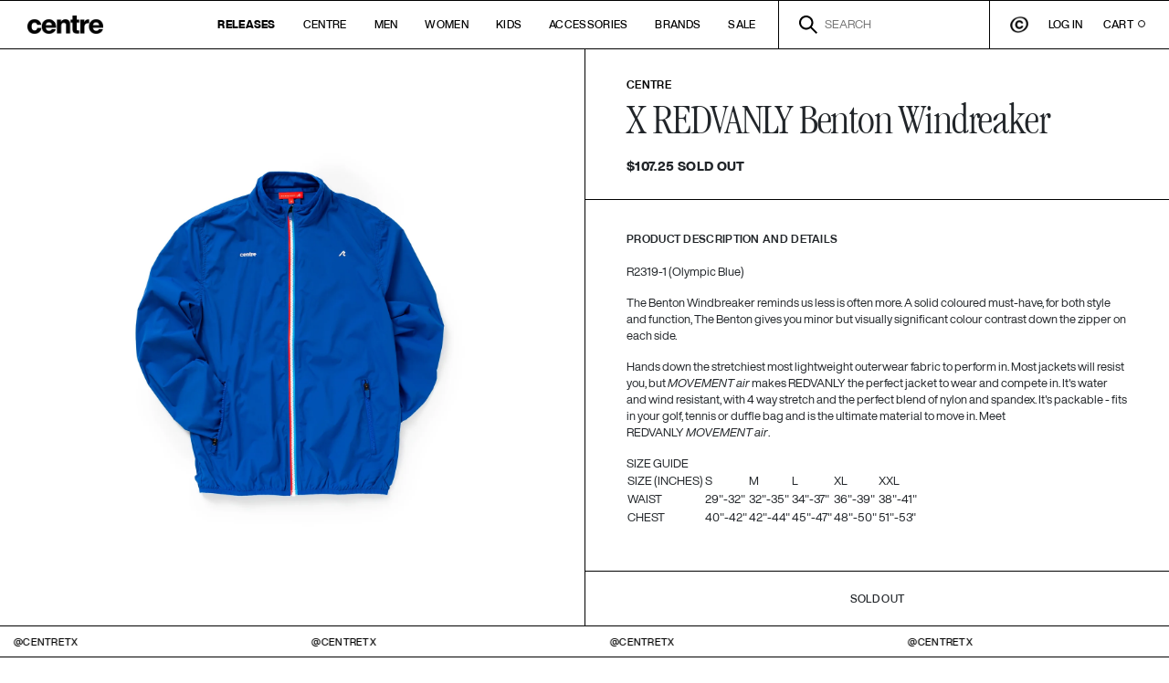

--- FILE ---
content_type: text/html; charset=utf-8
request_url: https://www.centretx.com/products/centre-x-redvanly-benton-windreaker-olympic-blue
body_size: 21059
content:

<!-- CODE of theme.liquid here -->

<!doctype html>
<html  class="no-js supports-no-cookies" lang="en">
<head>
    <meta charset="utf-8">
    <meta http-equiv="X-UA-Compatible" content="IE=edge">
    <meta name="viewport" content="width=device-width,initial-scale=1">
    <meta name="theme-color" content="">
    <link rel="canonical" href="https://www.centretx.com/products/centre-x-redvanly-benton-windreaker-olympic-blue">

    <link rel="apple-touch-icon" sizes="180x180" href="//www.centretx.com/cdn/shop/t/59/assets/apple-touch-icon.png?v=120585788473253212811666817856">
<link rel="icon" type="image/png" sizes="32x32" href="//www.centretx.com/cdn/shop/t/59/assets/favicon-32x32.png?v=74252766153075974831740161254">
<link rel="icon" type="image/png" sizes="16x16" href="//www.centretx.com/cdn/shop/t/59/assets/favicon-16x16.png?v=126982778781577196231740161266">
<link rel="manifest" href="//www.centretx.com/cdn/shop/t/59/assets/site.webmanifest?v=117179711543780215991666817856">
<link rel="mask-icon" href="//www.centretx.com/cdn/shop/t/59/assets/safari-pinned-tab.svg?v=128186391765438672351666817856" color="#000000">
<meta name="msapplication-TileColor" content="#000000">
<meta name="theme-color" content="#ffffff">

    <title>Centre X REDVANLY Benton Windreaker (Olympic Blue)</title><meta name="description" content="R2319-1 (Olympic Blue) The Benton Windbreaker reminds us less is often more. A solid coloured must-have, for both style and function, The Benton gives you minor but visually significant colour contrast down the zipper on each side. Hands down the stretchiest most lightweight outerwear fabric to perform in. Most jackets">
    


<meta property="og:site_name" content="Centre ">
<meta property="og:url" content="https://www.centretx.com/products/centre-x-redvanly-benton-windreaker-olympic-blue">
<meta property="og:title" content="Centre X REDVANLY Benton Windreaker (Olympic Blue)">
<meta property="og:type" content="product">
<meta property="og:description" content="R2319-1 (Olympic Blue) The Benton Windbreaker reminds us less is often more. A solid coloured must-have, for both style and function, The Benton gives you minor but visually significant colour contrast down the zipper on each side. Hands down the stretchiest most lightweight outerwear fabric to perform in. Most jackets"><meta property="product:availability" content="oos">
  <meta property="product:price:amount" content="107.25">
  <meta property="product:price:currency" content="USD"><meta property="og:image" content="http://www.centretx.com/cdn/shop/files/Jacket_Olympic_1.jpg?v=1683324492">
      <meta property="og:image:secure_url" content="https://www.centretx.com/cdn/shop/files/Jacket_Olympic_1.jpg?v=1683324492">
      <meta property="og:image:width" content="2500">
      <meta property="og:image:height" content="2500">
      <meta property="og:image:alt" content="Centre X REDVANLY Benton Windreaker (Olympic Blue)"><meta property="og:image" content="http://www.centretx.com/cdn/shop/files/Jacket_Olympic_2.jpg?v=1683324491">
      <meta property="og:image:secure_url" content="https://www.centretx.com/cdn/shop/files/Jacket_Olympic_2.jpg?v=1683324491">
      <meta property="og:image:width" content="2500">
      <meta property="og:image:height" content="2500">
      <meta property="og:image:alt" content="Centre X REDVANLY Benton Windreaker (Olympic Blue)"><meta property="og:image" content="http://www.centretx.com/cdn/shop/files/Jacket_Olympic_3.jpg?v=1683324492">
      <meta property="og:image:secure_url" content="https://www.centretx.com/cdn/shop/files/Jacket_Olympic_3.jpg?v=1683324492">
      <meta property="og:image:width" content="2500">
      <meta property="og:image:height" content="2500">
      <meta property="og:image:alt" content="Centre X REDVANLY Benton Windreaker (Olympic Blue)">

<meta name="twitter:site" content="@">
<meta name="twitter:card" content="summary_large_image">
<meta name="twitter:title" content="Centre X REDVANLY Benton Windreaker (Olympic Blue)">
<meta name="twitter:description" content="R2319-1 (Olympic Blue) The Benton Windbreaker reminds us less is often more. A solid coloured must-have, for both style and function, The Benton gives you minor but visually significant colour contrast down the zipper on each side. Hands down the stretchiest most lightweight outerwear fabric to perform in. Most jackets">


    <link rel="preload" href="//www.centretx.com/cdn/shop/t/59/assets/HelveticaNowDisplay-Regular.woff?v=176297264330165298191666817856" as="font" type="font/woff2" crossorigin />
<link rel="preload" href="//www.centretx.com/cdn/shop/t/59/assets/ITCGaramondStd-LtCond.woff?v=25789201556390940241666817856" as="font" type="font/woff2" crossorigin />
<link rel="preload" href="//www.centretx.com/cdn/shop/t/59/assets/HelveticaNowDisplay-Medium.woff?v=44011917127523914051666817856" as="font" type="font/woff2" crossorigin />
<link rel="preload" href="//www.centretx.com/cdn/shop/t/59/assets/HelveticaNowDisplay-Bold.woff?v=74151463374775954041666817856" as="font" type="font/woff2" crossorigin />
<link rel="preload" href="//www.centretx.com/cdn/shop/t/59/assets/HelveticaNowDisplay-ExtraBold.woff?v=28257094277231265591666817856" as="font" type="font/woff2" crossorigin />
<link rel="preload" href="//www.centretx.com/cdn/shop/t/59/assets/HelveticaNowDisplay-RegIta.woff?v=133697657451179517551666817856" as="font" type="font/woff2" crossorigin />
<link rel="preload" href="//www.centretx.com/cdn/shop/t/59/assets/HelveticaNowDisplay-MedIta.woff?v=134019401338971115111666817856" as="font" type="font/woff2" crossorigin />
<link rel="preload" href="//www.centretx.com/cdn/shop/t/59/assets/HelveticaNowDisplay-BoldIta.woff?v=64200520766365744291666817856" as="font" type="font/woff2" crossorigin />
<link rel="preload" href="//www.centretx.com/cdn/shop/t/59/assets/HelveticaNowDisplay-ExtBdIta.woff?v=175702840014796266461666817856" as="font" type="font/woff2" crossorigin />
<link rel="preload" href="//www.centretx.com/cdn/shop/t/59/assets/ITCGaramondStd-LtCondIta.woff?v=122008795369479083721666817856" as="font" type="font/woff2" crossorigin />

<script type="text/javascript" src="https://ajax.googleapis.com/ajax/libs/jquery/3.5.1/jquery.min.js" rel="preload"></script>


<link rel="stylesheet" type="text/css" href="//cdn.jsdelivr.net/npm/slick-carousel@1.8.1/slick/slick.css" />
<script type="text/javascript" src="//cdn.jsdelivr.net/npm/slick-carousel@1.8.1/slick/slick.min.js" defer></script>




    <link type="text/css" href="//www.centretx.com/cdn/shop/t/59/assets/fonts.scss.css?v=13600909411556477761696289128" rel="stylesheet">

    <style>
    :root {
        --color-primary: #003817;
        --color-accent: #003817;
        --color-main-background: #fff;

        --btn-primary-bg-color: #ffffff;
        --btn-primary-text-color: #000000;
        --btn-primary-bg-color-hover: #003817;
        --btn-primary-text-hover: #ffffff;

        --btn-secondary-bg-color: #fff;
        --btn-secondary-text-color: #000000;
        --btn-secondary-bg-color-hover: #003817;
        --btn-secondary-text-hover: #ffffff;

        
        --ab-height-xs: 30px;
        
    }
</style>

    
<link type="text/css" href="//www.centretx.com/cdn/shop/t/59/assets/layout.theme.css?v=108198930243713716111666817856" rel="stylesheet"><link type="text/css" href="//www.centretx.com/cdn/shop/t/59/assets/layout.theme.styleLiquid.scss.css?v=75972744420875889551666817856" rel="stylesheet">
    
<script type="text/javascript" src="//www.centretx.com/cdn/shop/t/59/assets/layout.theme.js?v=63729002876709902941666817856" defer="defer"></script><link rel="prefetch" href="//www.centretx.com/cdn/shop/t/59/assets/template.collection.js?v=131557492994305812611666817856" as="script"><link rel="prefetch" href="//www.centretx.com/cdn/shop/t/59/assets/template.index.js?v=78422977854183864361666817856" as="script"><script type="text/javascript" src="//www.centretx.com/cdn/shop/t/59/assets/template.product.js?v=53587372918504592841666817856" defer="defer"></script><link rel="prefetch" href="//www.centretx.com/cdn/shop/t/59/assets/template.login.js?v=36741797047203834111666817856" as="script"><link rel="prefetch" href="//www.centretx.com/cdn/shop/t/59/assets/template.register.js?v=54043375759579617301666817856" as="script">

    <script>window.performance && window.performance.mark && window.performance.mark('shopify.content_for_header.start');</script><meta name="google-site-verification" content="NP40hEkTUWxr-c9Jbyzzpy-G-6E09gDeyTy3OdV1FX4">
<meta id="shopify-digital-wallet" name="shopify-digital-wallet" content="/1298752/digital_wallets/dialog">
<meta name="shopify-checkout-api-token" content="0150adb7c61f00e19ff1b82b8da39da6">
<meta id="in-context-paypal-metadata" data-shop-id="1298752" data-venmo-supported="true" data-environment="production" data-locale="en_US" data-paypal-v4="true" data-currency="USD">
<link rel="alternate" type="application/json+oembed" href="https://www.centretx.com/products/centre-x-redvanly-benton-windreaker-olympic-blue.oembed">
<script async="async" src="/checkouts/internal/preloads.js?locale=en-US"></script>
<link rel="preconnect" href="https://shop.app" crossorigin="anonymous">
<script async="async" src="https://shop.app/checkouts/internal/preloads.js?locale=en-US&shop_id=1298752" crossorigin="anonymous"></script>
<script id="apple-pay-shop-capabilities" type="application/json">{"shopId":1298752,"countryCode":"US","currencyCode":"USD","merchantCapabilities":["supports3DS"],"merchantId":"gid:\/\/shopify\/Shop\/1298752","merchantName":"Centre ","requiredBillingContactFields":["postalAddress","email","phone"],"requiredShippingContactFields":["postalAddress","email","phone"],"shippingType":"shipping","supportedNetworks":["visa","masterCard","amex","discover","elo","jcb"],"total":{"type":"pending","label":"Centre ","amount":"1.00"},"shopifyPaymentsEnabled":true,"supportsSubscriptions":true}</script>
<script id="shopify-features" type="application/json">{"accessToken":"0150adb7c61f00e19ff1b82b8da39da6","betas":["rich-media-storefront-analytics"],"domain":"www.centretx.com","predictiveSearch":true,"shopId":1298752,"locale":"en"}</script>
<script>var Shopify = Shopify || {};
Shopify.shop = "gotocentre.myshopify.com";
Shopify.locale = "en";
Shopify.currency = {"active":"USD","rate":"1.0"};
Shopify.country = "US";
Shopify.theme = {"name":"Centre (adding AJAX Functionality)","id":123737309251,"schema_name":"Centre","schema_version":"1.0.0","theme_store_id":null,"role":"main"};
Shopify.theme.handle = "null";
Shopify.theme.style = {"id":null,"handle":null};
Shopify.cdnHost = "www.centretx.com/cdn";
Shopify.routes = Shopify.routes || {};
Shopify.routes.root = "/";</script>
<script type="module">!function(o){(o.Shopify=o.Shopify||{}).modules=!0}(window);</script>
<script>!function(o){function n(){var o=[];function n(){o.push(Array.prototype.slice.apply(arguments))}return n.q=o,n}var t=o.Shopify=o.Shopify||{};t.loadFeatures=n(),t.autoloadFeatures=n()}(window);</script>
<script>
  window.ShopifyPay = window.ShopifyPay || {};
  window.ShopifyPay.apiHost = "shop.app\/pay";
  window.ShopifyPay.redirectState = null;
</script>
<script id="shop-js-analytics" type="application/json">{"pageType":"product"}</script>
<script defer="defer" async type="module" src="//www.centretx.com/cdn/shopifycloud/shop-js/modules/v2/client.init-shop-cart-sync_C5BV16lS.en.esm.js"></script>
<script defer="defer" async type="module" src="//www.centretx.com/cdn/shopifycloud/shop-js/modules/v2/chunk.common_CygWptCX.esm.js"></script>
<script type="module">
  await import("//www.centretx.com/cdn/shopifycloud/shop-js/modules/v2/client.init-shop-cart-sync_C5BV16lS.en.esm.js");
await import("//www.centretx.com/cdn/shopifycloud/shop-js/modules/v2/chunk.common_CygWptCX.esm.js");

  window.Shopify.SignInWithShop?.initShopCartSync?.({"fedCMEnabled":true,"windoidEnabled":true});

</script>
<script>
  window.Shopify = window.Shopify || {};
  if (!window.Shopify.featureAssets) window.Shopify.featureAssets = {};
  window.Shopify.featureAssets['shop-js'] = {"shop-cart-sync":["modules/v2/client.shop-cart-sync_ZFArdW7E.en.esm.js","modules/v2/chunk.common_CygWptCX.esm.js"],"init-fed-cm":["modules/v2/client.init-fed-cm_CmiC4vf6.en.esm.js","modules/v2/chunk.common_CygWptCX.esm.js"],"shop-button":["modules/v2/client.shop-button_tlx5R9nI.en.esm.js","modules/v2/chunk.common_CygWptCX.esm.js"],"shop-cash-offers":["modules/v2/client.shop-cash-offers_DOA2yAJr.en.esm.js","modules/v2/chunk.common_CygWptCX.esm.js","modules/v2/chunk.modal_D71HUcav.esm.js"],"init-windoid":["modules/v2/client.init-windoid_sURxWdc1.en.esm.js","modules/v2/chunk.common_CygWptCX.esm.js"],"shop-toast-manager":["modules/v2/client.shop-toast-manager_ClPi3nE9.en.esm.js","modules/v2/chunk.common_CygWptCX.esm.js"],"init-shop-email-lookup-coordinator":["modules/v2/client.init-shop-email-lookup-coordinator_B8hsDcYM.en.esm.js","modules/v2/chunk.common_CygWptCX.esm.js"],"init-shop-cart-sync":["modules/v2/client.init-shop-cart-sync_C5BV16lS.en.esm.js","modules/v2/chunk.common_CygWptCX.esm.js"],"avatar":["modules/v2/client.avatar_BTnouDA3.en.esm.js"],"pay-button":["modules/v2/client.pay-button_FdsNuTd3.en.esm.js","modules/v2/chunk.common_CygWptCX.esm.js"],"init-customer-accounts":["modules/v2/client.init-customer-accounts_DxDtT_ad.en.esm.js","modules/v2/client.shop-login-button_C5VAVYt1.en.esm.js","modules/v2/chunk.common_CygWptCX.esm.js","modules/v2/chunk.modal_D71HUcav.esm.js"],"init-shop-for-new-customer-accounts":["modules/v2/client.init-shop-for-new-customer-accounts_ChsxoAhi.en.esm.js","modules/v2/client.shop-login-button_C5VAVYt1.en.esm.js","modules/v2/chunk.common_CygWptCX.esm.js","modules/v2/chunk.modal_D71HUcav.esm.js"],"shop-login-button":["modules/v2/client.shop-login-button_C5VAVYt1.en.esm.js","modules/v2/chunk.common_CygWptCX.esm.js","modules/v2/chunk.modal_D71HUcav.esm.js"],"init-customer-accounts-sign-up":["modules/v2/client.init-customer-accounts-sign-up_CPSyQ0Tj.en.esm.js","modules/v2/client.shop-login-button_C5VAVYt1.en.esm.js","modules/v2/chunk.common_CygWptCX.esm.js","modules/v2/chunk.modal_D71HUcav.esm.js"],"shop-follow-button":["modules/v2/client.shop-follow-button_Cva4Ekp9.en.esm.js","modules/v2/chunk.common_CygWptCX.esm.js","modules/v2/chunk.modal_D71HUcav.esm.js"],"checkout-modal":["modules/v2/client.checkout-modal_BPM8l0SH.en.esm.js","modules/v2/chunk.common_CygWptCX.esm.js","modules/v2/chunk.modal_D71HUcav.esm.js"],"lead-capture":["modules/v2/client.lead-capture_Bi8yE_yS.en.esm.js","modules/v2/chunk.common_CygWptCX.esm.js","modules/v2/chunk.modal_D71HUcav.esm.js"],"shop-login":["modules/v2/client.shop-login_D6lNrXab.en.esm.js","modules/v2/chunk.common_CygWptCX.esm.js","modules/v2/chunk.modal_D71HUcav.esm.js"],"payment-terms":["modules/v2/client.payment-terms_CZxnsJam.en.esm.js","modules/v2/chunk.common_CygWptCX.esm.js","modules/v2/chunk.modal_D71HUcav.esm.js"]};
</script>
<script>(function() {
  var isLoaded = false;
  function asyncLoad() {
    if (isLoaded) return;
    isLoaded = true;
    var urls = ["https:\/\/chimpstatic.com\/mcjs-connected\/js\/users\/e8716bd90312c09a3da1bb284\/3519d133c168dee74a6ff19ff.js?shop=gotocentre.myshopify.com","https:\/\/cloudsearch-1f874.kxcdn.com\/shopify.js?shop=gotocentre.myshopify.com","https:\/\/cdn.nfcube.com\/instafeed-4380d92303974c71d748bd5c54081236.js?shop=gotocentre.myshopify.com","https:\/\/shopify-extension.getredo.com\/main.js?widget_id=sujfynn3szozs83\u0026shop=gotocentre.myshopify.com"];
    for (var i = 0; i < urls.length; i++) {
      var s = document.createElement('script');
      s.type = 'text/javascript';
      s.async = true;
      s.src = urls[i];
      var x = document.getElementsByTagName('script')[0];
      x.parentNode.insertBefore(s, x);
    }
  };
  if(window.attachEvent) {
    window.attachEvent('onload', asyncLoad);
  } else {
    window.addEventListener('load', asyncLoad, false);
  }
})();</script>
<script id="__st">var __st={"a":1298752,"offset":-21600,"reqid":"8240305b-18ed-4ac3-b198-3dd462eeb341-1768675796","pageurl":"www.centretx.com\/products\/centre-x-redvanly-benton-windreaker-olympic-blue","u":"e3a8f8262926","p":"product","rtyp":"product","rid":6800783835203};</script>
<script>window.ShopifyPaypalV4VisibilityTracking = true;</script>
<script id="captcha-bootstrap">!function(){'use strict';const t='contact',e='account',n='new_comment',o=[[t,t],['blogs',n],['comments',n],[t,'customer']],c=[[e,'customer_login'],[e,'guest_login'],[e,'recover_customer_password'],[e,'create_customer']],r=t=>t.map((([t,e])=>`form[action*='/${t}']:not([data-nocaptcha='true']) input[name='form_type'][value='${e}']`)).join(','),a=t=>()=>t?[...document.querySelectorAll(t)].map((t=>t.form)):[];function s(){const t=[...o],e=r(t);return a(e)}const i='password',u='form_key',d=['recaptcha-v3-token','g-recaptcha-response','h-captcha-response',i],f=()=>{try{return window.sessionStorage}catch{return}},m='__shopify_v',_=t=>t.elements[u];function p(t,e,n=!1){try{const o=window.sessionStorage,c=JSON.parse(o.getItem(e)),{data:r}=function(t){const{data:e,action:n}=t;return t[m]||n?{data:e,action:n}:{data:t,action:n}}(c);for(const[e,n]of Object.entries(r))t.elements[e]&&(t.elements[e].value=n);n&&o.removeItem(e)}catch(o){console.error('form repopulation failed',{error:o})}}const l='form_type',E='cptcha';function T(t){t.dataset[E]=!0}const w=window,h=w.document,L='Shopify',v='ce_forms',y='captcha';let A=!1;((t,e)=>{const n=(g='f06e6c50-85a8-45c8-87d0-21a2b65856fe',I='https://cdn.shopify.com/shopifycloud/storefront-forms-hcaptcha/ce_storefront_forms_captcha_hcaptcha.v1.5.2.iife.js',D={infoText:'Protected by hCaptcha',privacyText:'Privacy',termsText:'Terms'},(t,e,n)=>{const o=w[L][v],c=o.bindForm;if(c)return c(t,g,e,D).then(n);var r;o.q.push([[t,g,e,D],n]),r=I,A||(h.body.append(Object.assign(h.createElement('script'),{id:'captcha-provider',async:!0,src:r})),A=!0)});var g,I,D;w[L]=w[L]||{},w[L][v]=w[L][v]||{},w[L][v].q=[],w[L][y]=w[L][y]||{},w[L][y].protect=function(t,e){n(t,void 0,e),T(t)},Object.freeze(w[L][y]),function(t,e,n,w,h,L){const[v,y,A,g]=function(t,e,n){const i=e?o:[],u=t?c:[],d=[...i,...u],f=r(d),m=r(i),_=r(d.filter((([t,e])=>n.includes(e))));return[a(f),a(m),a(_),s()]}(w,h,L),I=t=>{const e=t.target;return e instanceof HTMLFormElement?e:e&&e.form},D=t=>v().includes(t);t.addEventListener('submit',(t=>{const e=I(t);if(!e)return;const n=D(e)&&!e.dataset.hcaptchaBound&&!e.dataset.recaptchaBound,o=_(e),c=g().includes(e)&&(!o||!o.value);(n||c)&&t.preventDefault(),c&&!n&&(function(t){try{if(!f())return;!function(t){const e=f();if(!e)return;const n=_(t);if(!n)return;const o=n.value;o&&e.removeItem(o)}(t);const e=Array.from(Array(32),(()=>Math.random().toString(36)[2])).join('');!function(t,e){_(t)||t.append(Object.assign(document.createElement('input'),{type:'hidden',name:u})),t.elements[u].value=e}(t,e),function(t,e){const n=f();if(!n)return;const o=[...t.querySelectorAll(`input[type='${i}']`)].map((({name:t})=>t)),c=[...d,...o],r={};for(const[a,s]of new FormData(t).entries())c.includes(a)||(r[a]=s);n.setItem(e,JSON.stringify({[m]:1,action:t.action,data:r}))}(t,e)}catch(e){console.error('failed to persist form',e)}}(e),e.submit())}));const S=(t,e)=>{t&&!t.dataset[E]&&(n(t,e.some((e=>e===t))),T(t))};for(const o of['focusin','change'])t.addEventListener(o,(t=>{const e=I(t);D(e)&&S(e,y())}));const B=e.get('form_key'),M=e.get(l),P=B&&M;t.addEventListener('DOMContentLoaded',(()=>{const t=y();if(P)for(const e of t)e.elements[l].value===M&&p(e,B);[...new Set([...A(),...v().filter((t=>'true'===t.dataset.shopifyCaptcha))])].forEach((e=>S(e,t)))}))}(h,new URLSearchParams(w.location.search),n,t,e,['guest_login'])})(!0,!0)}();</script>
<script integrity="sha256-4kQ18oKyAcykRKYeNunJcIwy7WH5gtpwJnB7kiuLZ1E=" data-source-attribution="shopify.loadfeatures" defer="defer" src="//www.centretx.com/cdn/shopifycloud/storefront/assets/storefront/load_feature-a0a9edcb.js" crossorigin="anonymous"></script>
<script crossorigin="anonymous" defer="defer" src="//www.centretx.com/cdn/shopifycloud/storefront/assets/shopify_pay/storefront-65b4c6d7.js?v=20250812"></script>
<script data-source-attribution="shopify.dynamic_checkout.dynamic.init">var Shopify=Shopify||{};Shopify.PaymentButton=Shopify.PaymentButton||{isStorefrontPortableWallets:!0,init:function(){window.Shopify.PaymentButton.init=function(){};var t=document.createElement("script");t.src="https://www.centretx.com/cdn/shopifycloud/portable-wallets/latest/portable-wallets.en.js",t.type="module",document.head.appendChild(t)}};
</script>
<script data-source-attribution="shopify.dynamic_checkout.buyer_consent">
  function portableWalletsHideBuyerConsent(e){var t=document.getElementById("shopify-buyer-consent"),n=document.getElementById("shopify-subscription-policy-button");t&&n&&(t.classList.add("hidden"),t.setAttribute("aria-hidden","true"),n.removeEventListener("click",e))}function portableWalletsShowBuyerConsent(e){var t=document.getElementById("shopify-buyer-consent"),n=document.getElementById("shopify-subscription-policy-button");t&&n&&(t.classList.remove("hidden"),t.removeAttribute("aria-hidden"),n.addEventListener("click",e))}window.Shopify?.PaymentButton&&(window.Shopify.PaymentButton.hideBuyerConsent=portableWalletsHideBuyerConsent,window.Shopify.PaymentButton.showBuyerConsent=portableWalletsShowBuyerConsent);
</script>
<script data-source-attribution="shopify.dynamic_checkout.cart.bootstrap">document.addEventListener("DOMContentLoaded",(function(){function t(){return document.querySelector("shopify-accelerated-checkout-cart, shopify-accelerated-checkout")}if(t())Shopify.PaymentButton.init();else{new MutationObserver((function(e,n){t()&&(Shopify.PaymentButton.init(),n.disconnect())})).observe(document.body,{childList:!0,subtree:!0})}}));
</script>
<link id="shopify-accelerated-checkout-styles" rel="stylesheet" media="screen" href="https://www.centretx.com/cdn/shopifycloud/portable-wallets/latest/accelerated-checkout-backwards-compat.css" crossorigin="anonymous">
<style id="shopify-accelerated-checkout-cart">
        #shopify-buyer-consent {
  margin-top: 1em;
  display: inline-block;
  width: 100%;
}

#shopify-buyer-consent.hidden {
  display: none;
}

#shopify-subscription-policy-button {
  background: none;
  border: none;
  padding: 0;
  text-decoration: underline;
  font-size: inherit;
  cursor: pointer;
}

#shopify-subscription-policy-button::before {
  box-shadow: none;
}

      </style>
<link rel="stylesheet" media="screen" href="//www.centretx.com/cdn/shop/t/59/compiled_assets/styles.css?v=10005">
<script id="sections-script" data-sections="product-recommendations,header" defer="defer" src="//www.centretx.com/cdn/shop/t/59/compiled_assets/scripts.js?v=10005"></script>
<script>window.performance && window.performance.mark && window.performance.mark('shopify.content_for_header.end');</script>

    <link type="text/css" href="//www.centretx.com/cdn/shop/t/59/assets/overrides.scss.css?v=122955878415673803451667442546" rel="stylesheet">
<!-- BEGIN app block: shopify://apps/xcloud-search-product-filter/blocks/cloudsearch_opt/8ddbd0bf-e311-492e-ab28-69d0ad268fac --><!-- END app block --><script src="https://cdn.shopify.com/extensions/019b03f2-74ec-7b24-a3a5-6d0193115a31/cloudsearch-63/assets/shopify.js" type="text/javascript" defer="defer"></script>
<link href="https://monorail-edge.shopifysvc.com" rel="dns-prefetch">
<script>(function(){if ("sendBeacon" in navigator && "performance" in window) {try {var session_token_from_headers = performance.getEntriesByType('navigation')[0].serverTiming.find(x => x.name == '_s').description;} catch {var session_token_from_headers = undefined;}var session_cookie_matches = document.cookie.match(/_shopify_s=([^;]*)/);var session_token_from_cookie = session_cookie_matches && session_cookie_matches.length === 2 ? session_cookie_matches[1] : "";var session_token = session_token_from_headers || session_token_from_cookie || "";function handle_abandonment_event(e) {var entries = performance.getEntries().filter(function(entry) {return /monorail-edge.shopifysvc.com/.test(entry.name);});if (!window.abandonment_tracked && entries.length === 0) {window.abandonment_tracked = true;var currentMs = Date.now();var navigation_start = performance.timing.navigationStart;var payload = {shop_id: 1298752,url: window.location.href,navigation_start,duration: currentMs - navigation_start,session_token,page_type: "product"};window.navigator.sendBeacon("https://monorail-edge.shopifysvc.com/v1/produce", JSON.stringify({schema_id: "online_store_buyer_site_abandonment/1.1",payload: payload,metadata: {event_created_at_ms: currentMs,event_sent_at_ms: currentMs}}));}}window.addEventListener('pagehide', handle_abandonment_event);}}());</script>
<script id="web-pixels-manager-setup">(function e(e,d,r,n,o){if(void 0===o&&(o={}),!Boolean(null===(a=null===(i=window.Shopify)||void 0===i?void 0:i.analytics)||void 0===a?void 0:a.replayQueue)){var i,a;window.Shopify=window.Shopify||{};var t=window.Shopify;t.analytics=t.analytics||{};var s=t.analytics;s.replayQueue=[],s.publish=function(e,d,r){return s.replayQueue.push([e,d,r]),!0};try{self.performance.mark("wpm:start")}catch(e){}var l=function(){var e={modern:/Edge?\/(1{2}[4-9]|1[2-9]\d|[2-9]\d{2}|\d{4,})\.\d+(\.\d+|)|Firefox\/(1{2}[4-9]|1[2-9]\d|[2-9]\d{2}|\d{4,})\.\d+(\.\d+|)|Chrom(ium|e)\/(9{2}|\d{3,})\.\d+(\.\d+|)|(Maci|X1{2}).+ Version\/(15\.\d+|(1[6-9]|[2-9]\d|\d{3,})\.\d+)([,.]\d+|)( \(\w+\)|)( Mobile\/\w+|) Safari\/|Chrome.+OPR\/(9{2}|\d{3,})\.\d+\.\d+|(CPU[ +]OS|iPhone[ +]OS|CPU[ +]iPhone|CPU IPhone OS|CPU iPad OS)[ +]+(15[._]\d+|(1[6-9]|[2-9]\d|\d{3,})[._]\d+)([._]\d+|)|Android:?[ /-](13[3-9]|1[4-9]\d|[2-9]\d{2}|\d{4,})(\.\d+|)(\.\d+|)|Android.+Firefox\/(13[5-9]|1[4-9]\d|[2-9]\d{2}|\d{4,})\.\d+(\.\d+|)|Android.+Chrom(ium|e)\/(13[3-9]|1[4-9]\d|[2-9]\d{2}|\d{4,})\.\d+(\.\d+|)|SamsungBrowser\/([2-9]\d|\d{3,})\.\d+/,legacy:/Edge?\/(1[6-9]|[2-9]\d|\d{3,})\.\d+(\.\d+|)|Firefox\/(5[4-9]|[6-9]\d|\d{3,})\.\d+(\.\d+|)|Chrom(ium|e)\/(5[1-9]|[6-9]\d|\d{3,})\.\d+(\.\d+|)([\d.]+$|.*Safari\/(?![\d.]+ Edge\/[\d.]+$))|(Maci|X1{2}).+ Version\/(10\.\d+|(1[1-9]|[2-9]\d|\d{3,})\.\d+)([,.]\d+|)( \(\w+\)|)( Mobile\/\w+|) Safari\/|Chrome.+OPR\/(3[89]|[4-9]\d|\d{3,})\.\d+\.\d+|(CPU[ +]OS|iPhone[ +]OS|CPU[ +]iPhone|CPU IPhone OS|CPU iPad OS)[ +]+(10[._]\d+|(1[1-9]|[2-9]\d|\d{3,})[._]\d+)([._]\d+|)|Android:?[ /-](13[3-9]|1[4-9]\d|[2-9]\d{2}|\d{4,})(\.\d+|)(\.\d+|)|Mobile Safari.+OPR\/([89]\d|\d{3,})\.\d+\.\d+|Android.+Firefox\/(13[5-9]|1[4-9]\d|[2-9]\d{2}|\d{4,})\.\d+(\.\d+|)|Android.+Chrom(ium|e)\/(13[3-9]|1[4-9]\d|[2-9]\d{2}|\d{4,})\.\d+(\.\d+|)|Android.+(UC? ?Browser|UCWEB|U3)[ /]?(15\.([5-9]|\d{2,})|(1[6-9]|[2-9]\d|\d{3,})\.\d+)\.\d+|SamsungBrowser\/(5\.\d+|([6-9]|\d{2,})\.\d+)|Android.+MQ{2}Browser\/(14(\.(9|\d{2,})|)|(1[5-9]|[2-9]\d|\d{3,})(\.\d+|))(\.\d+|)|K[Aa][Ii]OS\/(3\.\d+|([4-9]|\d{2,})\.\d+)(\.\d+|)/},d=e.modern,r=e.legacy,n=navigator.userAgent;return n.match(d)?"modern":n.match(r)?"legacy":"unknown"}(),u="modern"===l?"modern":"legacy",c=(null!=n?n:{modern:"",legacy:""})[u],f=function(e){return[e.baseUrl,"/wpm","/b",e.hashVersion,"modern"===e.buildTarget?"m":"l",".js"].join("")}({baseUrl:d,hashVersion:r,buildTarget:u}),m=function(e){var d=e.version,r=e.bundleTarget,n=e.surface,o=e.pageUrl,i=e.monorailEndpoint;return{emit:function(e){var a=e.status,t=e.errorMsg,s=(new Date).getTime(),l=JSON.stringify({metadata:{event_sent_at_ms:s},events:[{schema_id:"web_pixels_manager_load/3.1",payload:{version:d,bundle_target:r,page_url:o,status:a,surface:n,error_msg:t},metadata:{event_created_at_ms:s}}]});if(!i)return console&&console.warn&&console.warn("[Web Pixels Manager] No Monorail endpoint provided, skipping logging."),!1;try{return self.navigator.sendBeacon.bind(self.navigator)(i,l)}catch(e){}var u=new XMLHttpRequest;try{return u.open("POST",i,!0),u.setRequestHeader("Content-Type","text/plain"),u.send(l),!0}catch(e){return console&&console.warn&&console.warn("[Web Pixels Manager] Got an unhandled error while logging to Monorail."),!1}}}}({version:r,bundleTarget:l,surface:e.surface,pageUrl:self.location.href,monorailEndpoint:e.monorailEndpoint});try{o.browserTarget=l,function(e){var d=e.src,r=e.async,n=void 0===r||r,o=e.onload,i=e.onerror,a=e.sri,t=e.scriptDataAttributes,s=void 0===t?{}:t,l=document.createElement("script"),u=document.querySelector("head"),c=document.querySelector("body");if(l.async=n,l.src=d,a&&(l.integrity=a,l.crossOrigin="anonymous"),s)for(var f in s)if(Object.prototype.hasOwnProperty.call(s,f))try{l.dataset[f]=s[f]}catch(e){}if(o&&l.addEventListener("load",o),i&&l.addEventListener("error",i),u)u.appendChild(l);else{if(!c)throw new Error("Did not find a head or body element to append the script");c.appendChild(l)}}({src:f,async:!0,onload:function(){if(!function(){var e,d;return Boolean(null===(d=null===(e=window.Shopify)||void 0===e?void 0:e.analytics)||void 0===d?void 0:d.initialized)}()){var d=window.webPixelsManager.init(e)||void 0;if(d){var r=window.Shopify.analytics;r.replayQueue.forEach((function(e){var r=e[0],n=e[1],o=e[2];d.publishCustomEvent(r,n,o)})),r.replayQueue=[],r.publish=d.publishCustomEvent,r.visitor=d.visitor,r.initialized=!0}}},onerror:function(){return m.emit({status:"failed",errorMsg:"".concat(f," has failed to load")})},sri:function(e){var d=/^sha384-[A-Za-z0-9+/=]+$/;return"string"==typeof e&&d.test(e)}(c)?c:"",scriptDataAttributes:o}),m.emit({status:"loading"})}catch(e){m.emit({status:"failed",errorMsg:(null==e?void 0:e.message)||"Unknown error"})}}})({shopId: 1298752,storefrontBaseUrl: "https://www.centretx.com",extensionsBaseUrl: "https://extensions.shopifycdn.com/cdn/shopifycloud/web-pixels-manager",monorailEndpoint: "https://monorail-edge.shopifysvc.com/unstable/produce_batch",surface: "storefront-renderer",enabledBetaFlags: ["2dca8a86"],webPixelsConfigList: [{"id":"1158316099","configuration":"{\"widgetId\":\"sujfynn3szozs83\",\"baseRequestUrl\":\"https:\\\/\\\/shopify-server.getredo.com\\\/widgets\",\"splitEnabled\":\"false\",\"customerAccountsEnabled\":\"true\",\"conciergeSplitEnabled\":\"false\",\"marketingEnabled\":\"false\",\"expandedWarrantyEnabled\":\"false\",\"storefrontSalesAIEnabled\":\"false\",\"conversionEnabled\":\"false\"}","eventPayloadVersion":"v1","runtimeContext":"STRICT","scriptVersion":"e718e653983918a06ec4f4d49f6685f2","type":"APP","apiClientId":3426665,"privacyPurposes":["ANALYTICS","MARKETING"],"capabilities":["advanced_dom_events"],"dataSharingAdjustments":{"protectedCustomerApprovalScopes":["read_customer_address","read_customer_email","read_customer_name","read_customer_personal_data","read_customer_phone"]}},{"id":"1075904579","configuration":"{\"storeIdentity\":\"gotocentre.myshopify.com\",\"baseURL\":\"https:\\\/\\\/api.printful.com\\\/shopify-pixels\"}","eventPayloadVersion":"v1","runtimeContext":"STRICT","scriptVersion":"74f275712857ab41bea9d998dcb2f9da","type":"APP","apiClientId":156624,"privacyPurposes":["ANALYTICS","MARKETING","SALE_OF_DATA"],"dataSharingAdjustments":{"protectedCustomerApprovalScopes":["read_customer_address","read_customer_email","read_customer_name","read_customer_personal_data","read_customer_phone"]}},{"id":"349864003","configuration":"{\"config\":\"{\\\"pixel_id\\\":\\\"G-8G0E7B6WSK\\\",\\\"gtag_events\\\":[{\\\"type\\\":\\\"search\\\",\\\"action_label\\\":\\\"G-8G0E7B6WSK\\\"},{\\\"type\\\":\\\"begin_checkout\\\",\\\"action_label\\\":\\\"G-8G0E7B6WSK\\\"},{\\\"type\\\":\\\"view_item\\\",\\\"action_label\\\":[\\\"G-8G0E7B6WSK\\\",\\\"MC-Q88K4WBYV6\\\"]},{\\\"type\\\":\\\"purchase\\\",\\\"action_label\\\":[\\\"G-8G0E7B6WSK\\\",\\\"MC-Q88K4WBYV6\\\"]},{\\\"type\\\":\\\"page_view\\\",\\\"action_label\\\":[\\\"G-8G0E7B6WSK\\\",\\\"MC-Q88K4WBYV6\\\"]},{\\\"type\\\":\\\"add_payment_info\\\",\\\"action_label\\\":\\\"G-8G0E7B6WSK\\\"},{\\\"type\\\":\\\"add_to_cart\\\",\\\"action_label\\\":\\\"G-8G0E7B6WSK\\\"}],\\\"enable_monitoring_mode\\\":false}\"}","eventPayloadVersion":"v1","runtimeContext":"OPEN","scriptVersion":"b2a88bafab3e21179ed38636efcd8a93","type":"APP","apiClientId":1780363,"privacyPurposes":[],"dataSharingAdjustments":{"protectedCustomerApprovalScopes":["read_customer_address","read_customer_email","read_customer_name","read_customer_personal_data","read_customer_phone"]}},{"id":"168951875","configuration":"{\"pixel_id\":\"311822773433598\",\"pixel_type\":\"facebook_pixel\",\"metaapp_system_user_token\":\"-\"}","eventPayloadVersion":"v1","runtimeContext":"OPEN","scriptVersion":"ca16bc87fe92b6042fbaa3acc2fbdaa6","type":"APP","apiClientId":2329312,"privacyPurposes":["ANALYTICS","MARKETING","SALE_OF_DATA"],"dataSharingAdjustments":{"protectedCustomerApprovalScopes":["read_customer_address","read_customer_email","read_customer_name","read_customer_personal_data","read_customer_phone"]}},{"id":"95682627","eventPayloadVersion":"v1","runtimeContext":"LAX","scriptVersion":"1","type":"CUSTOM","privacyPurposes":["ANALYTICS"],"name":"Google Analytics tag (migrated)"},{"id":"shopify-app-pixel","configuration":"{}","eventPayloadVersion":"v1","runtimeContext":"STRICT","scriptVersion":"0450","apiClientId":"shopify-pixel","type":"APP","privacyPurposes":["ANALYTICS","MARKETING"]},{"id":"shopify-custom-pixel","eventPayloadVersion":"v1","runtimeContext":"LAX","scriptVersion":"0450","apiClientId":"shopify-pixel","type":"CUSTOM","privacyPurposes":["ANALYTICS","MARKETING"]}],isMerchantRequest: false,initData: {"shop":{"name":"Centre ","paymentSettings":{"currencyCode":"USD"},"myshopifyDomain":"gotocentre.myshopify.com","countryCode":"US","storefrontUrl":"https:\/\/www.centretx.com"},"customer":null,"cart":null,"checkout":null,"productVariants":[{"price":{"amount":107.25,"currencyCode":"USD"},"product":{"title":"Centre X REDVANLY Benton Windreaker (Olympic Blue)","vendor":"Centre","id":"6800783835203","untranslatedTitle":"Centre X REDVANLY Benton Windreaker (Olympic Blue)","url":"\/products\/centre-x-redvanly-benton-windreaker-olympic-blue","type":"Men's Jackets\/Outerwear"},"id":"40483227074627","image":{"src":"\/\/www.centretx.com\/cdn\/shop\/files\/Jacket_Olympic_1.jpg?v=1683324492"},"sku":"","title":"S","untranslatedTitle":"S"},{"price":{"amount":107.25,"currencyCode":"USD"},"product":{"title":"Centre X REDVANLY Benton Windreaker (Olympic Blue)","vendor":"Centre","id":"6800783835203","untranslatedTitle":"Centre X REDVANLY Benton Windreaker (Olympic Blue)","url":"\/products\/centre-x-redvanly-benton-windreaker-olympic-blue","type":"Men's Jackets\/Outerwear"},"id":"40483227107395","image":{"src":"\/\/www.centretx.com\/cdn\/shop\/files\/Jacket_Olympic_1.jpg?v=1683324492"},"sku":"","title":"M","untranslatedTitle":"M"},{"price":{"amount":107.25,"currencyCode":"USD"},"product":{"title":"Centre X REDVANLY Benton Windreaker (Olympic Blue)","vendor":"Centre","id":"6800783835203","untranslatedTitle":"Centre X REDVANLY Benton Windreaker (Olympic Blue)","url":"\/products\/centre-x-redvanly-benton-windreaker-olympic-blue","type":"Men's Jackets\/Outerwear"},"id":"40483227140163","image":{"src":"\/\/www.centretx.com\/cdn\/shop\/files\/Jacket_Olympic_1.jpg?v=1683324492"},"sku":"","title":"L","untranslatedTitle":"L"},{"price":{"amount":107.25,"currencyCode":"USD"},"product":{"title":"Centre X REDVANLY Benton Windreaker (Olympic Blue)","vendor":"Centre","id":"6800783835203","untranslatedTitle":"Centre X REDVANLY Benton Windreaker (Olympic Blue)","url":"\/products\/centre-x-redvanly-benton-windreaker-olympic-blue","type":"Men's Jackets\/Outerwear"},"id":"40483227172931","image":{"src":"\/\/www.centretx.com\/cdn\/shop\/files\/Jacket_Olympic_1.jpg?v=1683324492"},"sku":"","title":"XL","untranslatedTitle":"XL"},{"price":{"amount":107.25,"currencyCode":"USD"},"product":{"title":"Centre X REDVANLY Benton Windreaker (Olympic Blue)","vendor":"Centre","id":"6800783835203","untranslatedTitle":"Centre X REDVANLY Benton Windreaker (Olympic Blue)","url":"\/products\/centre-x-redvanly-benton-windreaker-olympic-blue","type":"Men's Jackets\/Outerwear"},"id":"40483227205699","image":{"src":"\/\/www.centretx.com\/cdn\/shop\/files\/Jacket_Olympic_1.jpg?v=1683324492"},"sku":"","title":"XXL","untranslatedTitle":"XXL"}],"purchasingCompany":null},},"https://www.centretx.com/cdn","fcfee988w5aeb613cpc8e4bc33m6693e112",{"modern":"","legacy":""},{"shopId":"1298752","storefrontBaseUrl":"https:\/\/www.centretx.com","extensionBaseUrl":"https:\/\/extensions.shopifycdn.com\/cdn\/shopifycloud\/web-pixels-manager","surface":"storefront-renderer","enabledBetaFlags":"[\"2dca8a86\"]","isMerchantRequest":"false","hashVersion":"fcfee988w5aeb613cpc8e4bc33m6693e112","publish":"custom","events":"[[\"page_viewed\",{}],[\"product_viewed\",{\"productVariant\":{\"price\":{\"amount\":107.25,\"currencyCode\":\"USD\"},\"product\":{\"title\":\"Centre X REDVANLY Benton Windreaker (Olympic Blue)\",\"vendor\":\"Centre\",\"id\":\"6800783835203\",\"untranslatedTitle\":\"Centre X REDVANLY Benton Windreaker (Olympic Blue)\",\"url\":\"\/products\/centre-x-redvanly-benton-windreaker-olympic-blue\",\"type\":\"Men's Jackets\/Outerwear\"},\"id\":\"40483227074627\",\"image\":{\"src\":\"\/\/www.centretx.com\/cdn\/shop\/files\/Jacket_Olympic_1.jpg?v=1683324492\"},\"sku\":\"\",\"title\":\"S\",\"untranslatedTitle\":\"S\"}}]]"});</script><script>
  window.ShopifyAnalytics = window.ShopifyAnalytics || {};
  window.ShopifyAnalytics.meta = window.ShopifyAnalytics.meta || {};
  window.ShopifyAnalytics.meta.currency = 'USD';
  var meta = {"product":{"id":6800783835203,"gid":"gid:\/\/shopify\/Product\/6800783835203","vendor":"Centre","type":"Men's Jackets\/Outerwear","handle":"centre-x-redvanly-benton-windreaker-olympic-blue","variants":[{"id":40483227074627,"price":10725,"name":"Centre X REDVANLY Benton Windreaker (Olympic Blue) - S","public_title":"S","sku":""},{"id":40483227107395,"price":10725,"name":"Centre X REDVANLY Benton Windreaker (Olympic Blue) - M","public_title":"M","sku":""},{"id":40483227140163,"price":10725,"name":"Centre X REDVANLY Benton Windreaker (Olympic Blue) - L","public_title":"L","sku":""},{"id":40483227172931,"price":10725,"name":"Centre X REDVANLY Benton Windreaker (Olympic Blue) - XL","public_title":"XL","sku":""},{"id":40483227205699,"price":10725,"name":"Centre X REDVANLY Benton Windreaker (Olympic Blue) - XXL","public_title":"XXL","sku":""}],"remote":false},"page":{"pageType":"product","resourceType":"product","resourceId":6800783835203,"requestId":"8240305b-18ed-4ac3-b198-3dd462eeb341-1768675796"}};
  for (var attr in meta) {
    window.ShopifyAnalytics.meta[attr] = meta[attr];
  }
</script>
<script class="analytics">
  (function () {
    var customDocumentWrite = function(content) {
      var jquery = null;

      if (window.jQuery) {
        jquery = window.jQuery;
      } else if (window.Checkout && window.Checkout.$) {
        jquery = window.Checkout.$;
      }

      if (jquery) {
        jquery('body').append(content);
      }
    };

    var hasLoggedConversion = function(token) {
      if (token) {
        return document.cookie.indexOf('loggedConversion=' + token) !== -1;
      }
      return false;
    }

    var setCookieIfConversion = function(token) {
      if (token) {
        var twoMonthsFromNow = new Date(Date.now());
        twoMonthsFromNow.setMonth(twoMonthsFromNow.getMonth() + 2);

        document.cookie = 'loggedConversion=' + token + '; expires=' + twoMonthsFromNow;
      }
    }

    var trekkie = window.ShopifyAnalytics.lib = window.trekkie = window.trekkie || [];
    if (trekkie.integrations) {
      return;
    }
    trekkie.methods = [
      'identify',
      'page',
      'ready',
      'track',
      'trackForm',
      'trackLink'
    ];
    trekkie.factory = function(method) {
      return function() {
        var args = Array.prototype.slice.call(arguments);
        args.unshift(method);
        trekkie.push(args);
        return trekkie;
      };
    };
    for (var i = 0; i < trekkie.methods.length; i++) {
      var key = trekkie.methods[i];
      trekkie[key] = trekkie.factory(key);
    }
    trekkie.load = function(config) {
      trekkie.config = config || {};
      trekkie.config.initialDocumentCookie = document.cookie;
      var first = document.getElementsByTagName('script')[0];
      var script = document.createElement('script');
      script.type = 'text/javascript';
      script.onerror = function(e) {
        var scriptFallback = document.createElement('script');
        scriptFallback.type = 'text/javascript';
        scriptFallback.onerror = function(error) {
                var Monorail = {
      produce: function produce(monorailDomain, schemaId, payload) {
        var currentMs = new Date().getTime();
        var event = {
          schema_id: schemaId,
          payload: payload,
          metadata: {
            event_created_at_ms: currentMs,
            event_sent_at_ms: currentMs
          }
        };
        return Monorail.sendRequest("https://" + monorailDomain + "/v1/produce", JSON.stringify(event));
      },
      sendRequest: function sendRequest(endpointUrl, payload) {
        // Try the sendBeacon API
        if (window && window.navigator && typeof window.navigator.sendBeacon === 'function' && typeof window.Blob === 'function' && !Monorail.isIos12()) {
          var blobData = new window.Blob([payload], {
            type: 'text/plain'
          });

          if (window.navigator.sendBeacon(endpointUrl, blobData)) {
            return true;
          } // sendBeacon was not successful

        } // XHR beacon

        var xhr = new XMLHttpRequest();

        try {
          xhr.open('POST', endpointUrl);
          xhr.setRequestHeader('Content-Type', 'text/plain');
          xhr.send(payload);
        } catch (e) {
          console.log(e);
        }

        return false;
      },
      isIos12: function isIos12() {
        return window.navigator.userAgent.lastIndexOf('iPhone; CPU iPhone OS 12_') !== -1 || window.navigator.userAgent.lastIndexOf('iPad; CPU OS 12_') !== -1;
      }
    };
    Monorail.produce('monorail-edge.shopifysvc.com',
      'trekkie_storefront_load_errors/1.1',
      {shop_id: 1298752,
      theme_id: 123737309251,
      app_name: "storefront",
      context_url: window.location.href,
      source_url: "//www.centretx.com/cdn/s/trekkie.storefront.cd680fe47e6c39ca5d5df5f0a32d569bc48c0f27.min.js"});

        };
        scriptFallback.async = true;
        scriptFallback.src = '//www.centretx.com/cdn/s/trekkie.storefront.cd680fe47e6c39ca5d5df5f0a32d569bc48c0f27.min.js';
        first.parentNode.insertBefore(scriptFallback, first);
      };
      script.async = true;
      script.src = '//www.centretx.com/cdn/s/trekkie.storefront.cd680fe47e6c39ca5d5df5f0a32d569bc48c0f27.min.js';
      first.parentNode.insertBefore(script, first);
    };
    trekkie.load(
      {"Trekkie":{"appName":"storefront","development":false,"defaultAttributes":{"shopId":1298752,"isMerchantRequest":null,"themeId":123737309251,"themeCityHash":"8281624126497710363","contentLanguage":"en","currency":"USD","eventMetadataId":"f100da43-2d05-4b96-8c73-4e91eb55d004"},"isServerSideCookieWritingEnabled":true,"monorailRegion":"shop_domain","enabledBetaFlags":["65f19447"]},"Session Attribution":{},"S2S":{"facebookCapiEnabled":true,"source":"trekkie-storefront-renderer","apiClientId":580111}}
    );

    var loaded = false;
    trekkie.ready(function() {
      if (loaded) return;
      loaded = true;

      window.ShopifyAnalytics.lib = window.trekkie;

      var originalDocumentWrite = document.write;
      document.write = customDocumentWrite;
      try { window.ShopifyAnalytics.merchantGoogleAnalytics.call(this); } catch(error) {};
      document.write = originalDocumentWrite;

      window.ShopifyAnalytics.lib.page(null,{"pageType":"product","resourceType":"product","resourceId":6800783835203,"requestId":"8240305b-18ed-4ac3-b198-3dd462eeb341-1768675796","shopifyEmitted":true});

      var match = window.location.pathname.match(/checkouts\/(.+)\/(thank_you|post_purchase)/)
      var token = match? match[1]: undefined;
      if (!hasLoggedConversion(token)) {
        setCookieIfConversion(token);
        window.ShopifyAnalytics.lib.track("Viewed Product",{"currency":"USD","variantId":40483227074627,"productId":6800783835203,"productGid":"gid:\/\/shopify\/Product\/6800783835203","name":"Centre X REDVANLY Benton Windreaker (Olympic Blue) - S","price":"107.25","sku":"","brand":"Centre","variant":"S","category":"Men's Jackets\/Outerwear","nonInteraction":true,"remote":false},undefined,undefined,{"shopifyEmitted":true});
      window.ShopifyAnalytics.lib.track("monorail:\/\/trekkie_storefront_viewed_product\/1.1",{"currency":"USD","variantId":40483227074627,"productId":6800783835203,"productGid":"gid:\/\/shopify\/Product\/6800783835203","name":"Centre X REDVANLY Benton Windreaker (Olympic Blue) - S","price":"107.25","sku":"","brand":"Centre","variant":"S","category":"Men's Jackets\/Outerwear","nonInteraction":true,"remote":false,"referer":"https:\/\/www.centretx.com\/products\/centre-x-redvanly-benton-windreaker-olympic-blue"});
      }
    });


        var eventsListenerScript = document.createElement('script');
        eventsListenerScript.async = true;
        eventsListenerScript.src = "//www.centretx.com/cdn/shopifycloud/storefront/assets/shop_events_listener-3da45d37.js";
        document.getElementsByTagName('head')[0].appendChild(eventsListenerScript);

})();</script>
  <script>
  if (!window.ga || (window.ga && typeof window.ga !== 'function')) {
    window.ga = function ga() {
      (window.ga.q = window.ga.q || []).push(arguments);
      if (window.Shopify && window.Shopify.analytics && typeof window.Shopify.analytics.publish === 'function') {
        window.Shopify.analytics.publish("ga_stub_called", {}, {sendTo: "google_osp_migration"});
      }
      console.error("Shopify's Google Analytics stub called with:", Array.from(arguments), "\nSee https://help.shopify.com/manual/promoting-marketing/pixels/pixel-migration#google for more information.");
    };
    if (window.Shopify && window.Shopify.analytics && typeof window.Shopify.analytics.publish === 'function') {
      window.Shopify.analytics.publish("ga_stub_initialized", {}, {sendTo: "google_osp_migration"});
    }
  }
</script>
<script
  defer
  src="https://www.centretx.com/cdn/shopifycloud/perf-kit/shopify-perf-kit-3.0.4.min.js"
  data-application="storefront-renderer"
  data-shop-id="1298752"
  data-render-region="gcp-us-central1"
  data-page-type="product"
  data-theme-instance-id="123737309251"
  data-theme-name="Centre"
  data-theme-version="1.0.0"
  data-monorail-region="shop_domain"
  data-resource-timing-sampling-rate="10"
  data-shs="true"
  data-shs-beacon="true"
  data-shs-export-with-fetch="true"
  data-shs-logs-sample-rate="1"
  data-shs-beacon-endpoint="https://www.centretx.com/api/collect"
></script>
</head>

<body id="centre-x-redvanly-benton-windreaker-olympic-blue" class="centre template-product announcement-bar-enabled">
    
        <style data-shopify>
    .announcement-bar {
        background-color: #fff;
        border-top: 1px solid #000000;
    }

    .abc-tag h6 {
        color: #000000;
    }
</style>

<div class="announcement-bar">
    <div class="announcement-bar-content">
        
            <div class="abc-tag abc-tag-1"><h6 class="text-center sm">@centretx</h6></div>

            
                <div class="abc-tag abc-tag-1"><h6 class="text-center sm">@centretx</h6></div>
            

            
                <div class="abc-tag abc-tag-1"><h6 class="text-center sm">@centretx</h6></div>
            
        
            <div class="abc-tag abc-tag-1"><h6 class="text-center sm">@centretx</h6></div>

            
                <div class="abc-tag abc-tag-1"><h6 class="text-center sm">@centretx</h6></div>
            

            
                <div class="abc-tag abc-tag-1"><h6 class="text-center sm">@centretx</h6></div>
            
        
            <div class="abc-tag abc-tag-1"><h6 class="text-center sm">@centretx</h6></div>

            
                <div class="abc-tag abc-tag-1"><h6 class="text-center sm">@centretx</h6></div>
            

            
                <div class="abc-tag abc-tag-1"><h6 class="text-center sm">@centretx</h6></div>
            
        
    </div>

    
    <a href="https://www.instagram.com/centretx/" class="announcement-bar-link"></a>
    
</div>

    

	<div class="content">
	    <a class="in-page-link d-none skip-link" href="#Content">Skip to content</a>

	    <div id="shopify-section-header" class="shopify-section"><style type="text/css">

  .mobile-menu-open {
    overflow: hidden !important;
  }

  .mobile-menu-links, .sub-mobile-menu {
    overflow-y: scroll !important;
    height: calc(100vh - 216px) !important;
  }

  .announcement-bar-enabled .mobile-menu {
    padding-bottom: 36px;
  }

@media (min-width: 768px) {
    .menu-link.menu-active, .menu-link:hover,
    .menu-link-dropdown {
        background-color: #003817;
    }
    .menu-link.menu-active, .menu-link:hover h6,
    .menu-link-dropdown a h6, .menu-link-dropdown a {
        color: #ffffff;
    }
	.search-input-form {
		border-bottom: 0;
		background-color: rgba(255,255,255,0);
	}
}
</style>

<section data-section-id="header" data-section-type="header" class="centre-header">
    <header class="header-wrap header header-is-fixed d-md-flex align-items-center">
        <div class="container-fluid">
            <div class="row d-flex align-items-center">
                <div class="col-3 d-md-none">
                    <a id="menu-link" aria-label="Menu" href="#" class="mobile-menu-link open-menu" title="Menu">
                        <div class="mobile-menu-icon"></div>
                    </a>
                </div>

                <div class="col-4 offset-1 col-md-2 offset-md-0">
                    <a aria-label="Centre  - Home Page" href="https://www.centretx.com" class="header-logo-link" title="Centre ">
                        
                            <img class="logo logo-full" alt="Centre "
                                sizes="(max-width: 575px) 68w"
                                srcset="//www.centretx.com/cdn/shop/files/centre-logo-full_x16@3x.png?v=1614357746 68w"
                                src="//www.centretx.com/cdn/shop/files/centre-logo-full_x16@3x.png?v=1614357746" />
                        
                    </a>
                </div>

                <div class="d-none d-md-block col-md-6 col-lg-6 header-links-group d-md-flex align-items-md-center justify-content-md-between header-links-group-links">
                    
                        
                            
                  				
                  					<a href="https://centretx.runfair.com/us" class="no-child-links menu-link menu-link--b-b-releases-b-b"><h6><b><b>RELEASES</b></b></h6></a>
                  				
                            
                        
                    
                        
                            
                            <a id="menu-link--centre" href="/collections/centre" class="parent-menu-link menu-link parent-link--centre" data-target="#menu--centre"><h6>Centre</h6></a>
                            <div id="menu--centre" class="menu-link-dropdown">
                                <div class="container-fluid">
                                    <div class="row">
                                        <div class="col-12 menu-link-dropdown-links">
                                            
                                          		
                                          		<a href="/collections/centre" class="menu-link-child menu-link--all"><h6 class="my-0">All</h6></a>
                                              
                                            
                                          		
                                          		<a href="/collections/centre-tees-and-tanks" class="menu-link-child menu-link--tees-tanks"><h6 class="my-0">Tees & Tanks</h6></a>
                                              
                                            
                                          		
                                          		<a href="/collections/centre-hoodies-and-sweatshirts" class="menu-link-child menu-link--hoodies-sweatshirts"><h6 class="my-0">Hoodies & Sweatshirts</h6></a>
                                              
                                            
                                          		
                                          		<a href="/collections/centre-bottoms-1" class="menu-link-child menu-link--bottoms"><h6 class="my-0">Bottoms</h6></a>
                                              
                                            
                                          		
                                          		<a href="/collections/centre-jackets-and-outerwear" class="menu-link-child menu-link--jackets-outerwear"><h6 class="my-0">Jackets & Outerwear</h6></a>
                                              
                                            
                                          		
                                          		<a href="/collections/centre-accessories" class="menu-link-child menu-link--accessories"><h6 class="my-0">Accessories</h6></a>
                                              
                                            
                                          		
                                          		<a href="/collections/upcycle-program" class="menu-link-child menu-link--upcycle-program"><h6 class="my-0">Upcycle Program</h6></a>
                                              
                                            
                                          		
                                          		<a href="/products/centre-gift-card" class="menu-link-child menu-link--gift-card"><h6 class="my-0">GIFT CARD</h6></a>
                                              
                                            
                                        </div>
                                    </div>
                                </div>
                            </div>
                            
                        
                    
                        
                            
                            <a id="menu-link--men" href="/collections/mens" class="parent-menu-link menu-link parent-link--men" data-target="#menu--men"><h6>Men</h6></a>
                            <div id="menu--men" class="menu-link-dropdown">
                                <div class="container-fluid">
                                    <div class="row">
                                        <div class="col-12 menu-link-dropdown-links">
                                            
                                          		
                                          		<a href="/collections/mens" class="menu-link-child menu-link--all"><h6 class="my-0">All</h6></a>
                                              
                                            
                                          		
                                          		<a href="/collections/mens-shoes" class="menu-link-child menu-link--footwear"><h6 class="my-0">Footwear</h6></a>
                                              
                                            
                                          		
                                          		<a href="/collections/mens-tees-and-tanks" class="menu-link-child menu-link--tees-shirts"><h6 class="my-0">Tees & Shirts</h6></a>
                                              
                                            
                                          		
                                          		<a href="/collections/mens-hoodies-and-sweatshirts" class="menu-link-child menu-link--hoodies-sweatshirts"><h6 class="my-0">Hoodies & Sweatshirts</h6></a>
                                              
                                            
                                          		
                                          		<a href="/collections/men-bottoms" class="menu-link-child menu-link--bottoms"><h6 class="my-0">Bottoms</h6></a>
                                              
                                            
                                          		
                                          		<a href="/collections/mens-jackets-and-outerwear" class="menu-link-child menu-link--jackets-outerwear"><h6 class="my-0">Jackets & Outerwear</h6></a>
                                              
                                            
                                          		
                                          		<a href="/collections/accessories" class="menu-link-child menu-link--accessories"><h6 class="my-0">Accessories</h6></a>
                                              
                                            
                                        </div>
                                    </div>
                                </div>
                            </div>
                            
                        
                    
                        
                            
                            <a id="menu-link--women" href="/collections/womens" class="parent-menu-link menu-link parent-link--women" data-target="#menu--women"><h6>Women</h6></a>
                            <div id="menu--women" class="menu-link-dropdown">
                                <div class="container-fluid">
                                    <div class="row">
                                        <div class="col-12 menu-link-dropdown-links">
                                            
                                          		
                                          		<a href="/collections/womens" class="menu-link-child menu-link--all"><h6 class="my-0">All</h6></a>
                                              
                                            
                                          		
                                          		<a href="/collections/womens-shoes" class="menu-link-child menu-link--footwear"><h6 class="my-0">Footwear</h6></a>
                                              
                                            
                                          		
                                          		<a href="/collections/womens-tees-and-tanks" class="menu-link-child menu-link--tees-tanks"><h6 class="my-0">Tees & Tanks</h6></a>
                                              
                                            
                                          		
                                          		<a href="/collections/womens-hoodies-and-sweatshirts" class="menu-link-child menu-link--hoodies-sweatshirts"><h6 class="my-0">Hoodies & Sweatshirts</h6></a>
                                              
                                            
                                          		
                                          		<a href="/collections/womens-bottoms" class="menu-link-child menu-link--bottoms"><h6 class="my-0">Bottoms</h6></a>
                                              
                                            
                                          		
                                          		<a href="/collections/womens-jackets-and-outerwear" class="menu-link-child menu-link--jackets-outerwear"><h6 class="my-0">Jackets & Outerwear</h6></a>
                                              
                                            
                                          		
                                          		<a href="/collections/accessories" class="menu-link-child menu-link--accessories"><h6 class="my-0">Accessories</h6></a>
                                              
                                            
                                        </div>
                                    </div>
                                </div>
                            </div>
                            
                        
                    
                        
                            
                            <a id="menu-link--kids" href="/collections/kids" class="parent-menu-link menu-link parent-link--kids" data-target="#menu--kids"><h6>Kids</h6></a>
                            <div id="menu--kids" class="menu-link-dropdown">
                                <div class="container-fluid">
                                    <div class="row">
                                        <div class="col-12 menu-link-dropdown-links">
                                            
                                          		
                                          		<a href="/collections/kids" class="menu-link-child menu-link--all"><h6 class="my-0">All</h6></a>
                                              
                                            
                                          		
                                          		<a href="/collections/kids-footwear" class="menu-link-child menu-link--footwear"><h6 class="my-0">Footwear</h6></a>
                                              
                                            
                                          		
                                          		<a href="/collections/kids-tees-and-tanks" class="menu-link-child menu-link--apparel"><h6 class="my-0">Apparel</h6></a>
                                              
                                            
                                          		
                                          		<a href="/collections/kids-accessories" class="menu-link-child menu-link--accessories"><h6 class="my-0">Accessories</h6></a>
                                              
                                            
                                        </div>
                                    </div>
                                </div>
                            </div>
                            
                        
                    
                        
                            
                            <a id="menu-link--accessories" href="/collections/accessories" class="parent-menu-link menu-link parent-link--accessories" data-target="#menu--accessories"><h6>Accessories</h6></a>
                            <div id="menu--accessories" class="menu-link-dropdown">
                                <div class="container-fluid">
                                    <div class="row">
                                        <div class="col-12 menu-link-dropdown-links">
                                            
                                          		
                                          		<a href="/collections/accessories" class="menu-link-child menu-link--all"><h6 class="my-0">All</h6></a>
                                              
                                            
                                          		
                                          		<a href="/collections/hats" class="menu-link-child menu-link--hats"><h6 class="my-0">Hats</h6></a>
                                              
                                            
                                          		
                                          		<a href="/collections/socks" class="menu-link-child menu-link--socks"><h6 class="my-0">Socks</h6></a>
                                              
                                            
                                          		
                                          		<a href="/collections/accessories-lifestyle" class="menu-link-child menu-link--lifestyle"><h6 class="my-0">Lifestyle</h6></a>
                                              
                                            
                                        </div>
                                    </div>
                                </div>
                            </div>
                            
                        
                    
                        
                            
                                <a href="/pages/brands" class="parent-menu-link menu-link menu-link--brands" data-target="#brands-menu-dropdown"><h6>Brands</h6></a>
                                <div id="brands-menu-dropdown" class="brands-dropdown menu-link-dropdown">
                                    <div class="container-fluid">
                                        <div class="row">
                                            <div class="col-12 menu-link-dropdown-links">
                                                
                                                    
                                                    
                                                        
                                                            
                                                                <a href="/collections/adidas" class="menu-link-child"><h6 class="my-0">Adidas</h6></a>
                                                            
                                                        
                                                    
                                                
                                                    
                                                    
                                                        
                                                            
                                                                <a href="/collections/brandblack" class="menu-link-child"><h6 class="my-0">BRANDBLACK</h6></a>
                                                            
                                                        
                                                    
                                                
                                                    
                                                    
                                                        
                                                            
                                                                <a href="/collections/centre" class="menu-link-child"><h6 class="my-0">Centre </h6></a>
                                                            
                                                        
                                                    
                                                
                                                    
                                                    
                                                        
                                                            
                                                                <a href="/collections/collegium" class="menu-link-child"><h6 class="my-0">Collegium</h6></a>
                                                            
                                                        
                                                    
                                                
                                                    
                                                    
                                                        
                                                            
                                                                <a href="/collections/cotton-citizen" class="menu-link-child"><h6 class="my-0">Cotton Citizen</h6></a>
                                                            
                                                        
                                                    
                                                
                                                    
                                                    
                                                        
                                                            
                                                                <a href="/collections/dallas-sushi-club" class="menu-link-child"><h6 class="my-0">Dallas Sushi Club</h6></a>
                                                            
                                                        
                                                    
                                                
                                                    
                                                    
                                                        
                                                            
                                                                <a href="/collections/vendors?q=DFNS" class="menu-link-child"><h6 class="my-0">DFNS</h6></a>
                                                            
                                                        
                                                    
                                                
                                                    
                                                    
                                                        
                                                            
                                                                <a href="/collections/dickies" class="menu-link-child"><h6 class="my-0">Dickies</h6></a>
                                                            
                                                        
                                                    
                                                
                                                    
                                                    
                                                        
                                                            
                                                                <a href="/collections/elwood" class="menu-link-child"><h6 class="my-0">Elwood</h6></a>
                                                            
                                                        
                                                    
                                                
                                                    
                                                    
                                                        
                                                            
                                                                <a href="/collections/jordan" class="menu-link-child"><h6 class="my-0">Jordan</h6></a>
                                                            
                                                        
                                                    
                                                
                                                    
                                                    
                                                        
                                                    
                                                
                                                    
                                                    
                                                        
                                                            
                                                                <a href="/collections/kane" class="menu-link-child"><h6 class="my-0">Kane</h6></a>
                                                            
                                                        
                                                    
                                                
                                                    
                                                    
                                                        
                                                            
                                                                <a href="/collections/les-tien" class="menu-link-child"><h6 class="my-0">Les Tien</h6></a>
                                                            
                                                        
                                                    
                                                
                                                    
                                                    
                                                        
                                                            
                                                                <a href="/collections/liberal-youth-ministry" class="menu-link-child"><h6 class="my-0">Liberal Youth Ministry</h6></a>
                                                            
                                                        
                                                    
                                                
                                                    
                                                    
                                                        
                                                            
                                                                <a href="/collections/malbon-golf" class="menu-link-child"><h6 class="my-0">Malbon Golf</h6></a>
                                                            
                                                        
                                                    
                                                
                                                    
                                                    
                                                        
                                                            
                                                                <a href="/collections/mitchell-ness" class="menu-link-child"><h6 class="my-0">Mitchell & Ness</h6></a>
                                                            
                                                        
                                                    
                                                
                                                    
                                                    
                                                        
                                                            
                                                                <a href="/collections/new-balance" class="menu-link-child"><h6 class="my-0">New Balance</h6></a>
                                                            
                                                        
                                                    
                                                
                                                    
                                                    
                                                        
                                                            
                                                                <a href="/collections/new-era" class="menu-link-child"><h6 class="my-0">New ERA</h6></a>
                                                            
                                                        
                                                    
                                                
                                                    
                                                    
                                                        
                                                            
                                                                <a href="/collections/nike" class="menu-link-child"><h6 class="my-0">Nike</h6></a>
                                                            
                                                        
                                                    
                                                
                                                    
                                                    
                                                        
                                                            
                                                                <a href="/collections/vendors?q=re:do" class="menu-link-child"><h6 class="my-0">re:do</h6></a>
                                                            
                                                        
                                                    
                                                
                                                    
                                                    
                                                        
                                                            
                                                                <a href="/collections/saucony" class="menu-link-child"><h6 class="my-0">Saucony</h6></a>
                                                            
                                                        
                                                    
                                                
                                                    
                                                    
                                                        
                                                            
                                                                <a href="/collections/taschen" class="menu-link-child"><h6 class="my-0">Taschen</h6></a>
                                                            
                                                        
                                                    
                                                
                                            </div>
                                        </div>
                                    </div>
                                </div>
                            
                        
                    
                        
                            
                  				
                  					<a href="/collections/sale" class="no-child-links menu-link menu-link--sale"><h6>SALE</h6></a>
                  				
                            
                        
                    
                </div>

                <div class="col-4 col-md-4 col-lg-4 text-right d-md-flex align-items-md-center justify-content-md-between header-links-group header-links-group-right">
                    <div class="search-form-full d-none d-md-block">
                        <form class="search" action="/search">
    <input class="search-input-form" type="text" placeholder="Search" name="q" value="" />
    <input class="search-btn" type="submit" value="Search" />

    <img src="//www.centretx.com/cdn/shop/t/59/assets/search.svg?v=129261826863311012311666817856" class="search-icon" alt="Search" />
</form>

                    </div>
                    
                    <a aria-label="Centre" href="/pages/about" class="header-menu-link centre-link centre-icon-link d-none d-md-block">
                        <img class="logo logo-icon" alt="Centre "
                            sizes="(max-width: 575px) 68w"
                            srcset="//www.centretx.com/cdn/shop/files/Enso_Logo_Black_1000px_f3fd2de6-f444-4095-878c-d0e6e4a3467d_x16@3x.png?v=1708971375 68w"
                            src="//www.centretx.com/cdn/shop/files/Enso_Logo_Black_1000px_f3fd2de6-f444-4095-878c-d0e6e4a3467d_x16@3x.png?v=1708971375" />
                    </a>
                    
                    
                        <a aria-label="Log In" href="/account/login" class="header-menu-link login-link d-none d-md-block" title="Log In">
                            <h6>Log In</h6>
                        </a>
                    
                    <a aria-label="Cart" href="/cart" data-ajax-cart-toggle-class-button="js-my-cart-open" class="header-menu-link cart-link" title="Cart">
                        <h6>Cart<span class="cart-count-icon"></span><span class="cart-count d-none" data-ajax-cart-bind-state="cart.item_count">(0)</span></h6>
                    </a>
                </div>
            </div>
        </div>
    </header>
</section>


<div class="fixed-header-spacer"></div>






<div id="menu-mobile" class="mobile-menu menu-inactive has-search">
    
        <div class="mobile-menu-search">
            <form class="search" action="/search">
    <input class="search-input-form" type="text" placeholder="Search" name="q" value="" />
    <input class="search-btn" type="submit" value="Search" />

    <img src="//www.centretx.com/cdn/shop/t/59/assets/search.svg?v=129261826863311012311666817856" class="search-icon" alt="Search" />
</form>

        </div>
    

    <div class="mobile-menu-links">
        
            
                
      				
      					<a href="https://centretx.runfair.com/us" class="mobile-menu-link menu-link--b-b-releases-b-b"><h6><b><b>RELEASES</b></b></h6></a>
      				
                
            
        
            
                
                <a id="menu-link--centre" href="#" class="parent-mobile-menu-link mobile-menu-link parent-link--centre" data-target="#sub-menu--centre"><h6>Centre</h6></a>

                <div id="sub-menu--centre" class="sub-mobile-menu sub-mobile-menu--inactive">
                    <a href="#" class="mobile-menu-link mobile-menu-back" data-target="#sub-menu--centre"><h6>Back</h6></a>
                    
                  		
                  			<a href="/collections/centre" class="mobile-menu-link menu-link--all"><h6>All</h6></a>
                  		
                    
                  		
                  			<a href="/collections/centre-tees-and-tanks" class="mobile-menu-link menu-link--tees-tanks"><h6>Tees & Tanks</h6></a>
                  		
                    
                  		
                  			<a href="/collections/centre-hoodies-and-sweatshirts" class="mobile-menu-link menu-link--hoodies-sweatshirts"><h6>Hoodies & Sweatshirts</h6></a>
                  		
                    
                  		
                  			<a href="/collections/centre-bottoms-1" class="mobile-menu-link menu-link--bottoms"><h6>Bottoms</h6></a>
                  		
                    
                  		
                  			<a href="/collections/centre-jackets-and-outerwear" class="mobile-menu-link menu-link--jackets-outerwear"><h6>Jackets & Outerwear</h6></a>
                  		
                    
                  		
                  			<a href="/collections/centre-accessories" class="mobile-menu-link menu-link--accessories"><h6>Accessories</h6></a>
                  		
                    
                  		
                  			<a href="/collections/upcycle-program" class="mobile-menu-link menu-link--upcycle-program"><h6>Upcycle Program</h6></a>
                  		
                    
                  		
                  			<a href="/products/centre-gift-card" class="mobile-menu-link menu-link--gift-card"><h6>GIFT CARD</h6></a>
                  		
                    
                </div>
                
            
        
            
                
                <a id="menu-link--men" href="#" class="parent-mobile-menu-link mobile-menu-link parent-link--men" data-target="#sub-menu--men"><h6>Men</h6></a>

                <div id="sub-menu--men" class="sub-mobile-menu sub-mobile-menu--inactive">
                    <a href="#" class="mobile-menu-link mobile-menu-back" data-target="#sub-menu--men"><h6>Back</h6></a>
                    
                  		
                  			<a href="/collections/mens" class="mobile-menu-link menu-link--all"><h6>All</h6></a>
                  		
                    
                  		
                  			<a href="/collections/mens-shoes" class="mobile-menu-link menu-link--footwear"><h6>Footwear</h6></a>
                  		
                    
                  		
                  			<a href="/collections/mens-tees-and-tanks" class="mobile-menu-link menu-link--tees-shirts"><h6>Tees & Shirts</h6></a>
                  		
                    
                  		
                  			<a href="/collections/mens-hoodies-and-sweatshirts" class="mobile-menu-link menu-link--hoodies-sweatshirts"><h6>Hoodies & Sweatshirts</h6></a>
                  		
                    
                  		
                  			<a href="/collections/men-bottoms" class="mobile-menu-link menu-link--bottoms"><h6>Bottoms</h6></a>
                  		
                    
                  		
                  			<a href="/collections/mens-jackets-and-outerwear" class="mobile-menu-link menu-link--jackets-outerwear"><h6>Jackets & Outerwear</h6></a>
                  		
                    
                  		
                  			<a href="/collections/accessories" class="mobile-menu-link menu-link--accessories"><h6>Accessories</h6></a>
                  		
                    
                </div>
                
            
        
            
                
                <a id="menu-link--women" href="#" class="parent-mobile-menu-link mobile-menu-link parent-link--women" data-target="#sub-menu--women"><h6>Women</h6></a>

                <div id="sub-menu--women" class="sub-mobile-menu sub-mobile-menu--inactive">
                    <a href="#" class="mobile-menu-link mobile-menu-back" data-target="#sub-menu--women"><h6>Back</h6></a>
                    
                  		
                  			<a href="/collections/womens" class="mobile-menu-link menu-link--all"><h6>All</h6></a>
                  		
                    
                  		
                  			<a href="/collections/womens-shoes" class="mobile-menu-link menu-link--footwear"><h6>Footwear</h6></a>
                  		
                    
                  		
                  			<a href="/collections/womens-tees-and-tanks" class="mobile-menu-link menu-link--tees-tanks"><h6>Tees & Tanks</h6></a>
                  		
                    
                  		
                  			<a href="/collections/womens-hoodies-and-sweatshirts" class="mobile-menu-link menu-link--hoodies-sweatshirts"><h6>Hoodies & Sweatshirts</h6></a>
                  		
                    
                  		
                  			<a href="/collections/womens-bottoms" class="mobile-menu-link menu-link--bottoms"><h6>Bottoms</h6></a>
                  		
                    
                  		
                  			<a href="/collections/womens-jackets-and-outerwear" class="mobile-menu-link menu-link--jackets-outerwear"><h6>Jackets & Outerwear</h6></a>
                  		
                    
                  		
                  			<a href="/collections/accessories" class="mobile-menu-link menu-link--accessories"><h6>Accessories</h6></a>
                  		
                    
                </div>
                
            
        
            
                
                <a id="menu-link--kids" href="#" class="parent-mobile-menu-link mobile-menu-link parent-link--kids" data-target="#sub-menu--kids"><h6>Kids</h6></a>

                <div id="sub-menu--kids" class="sub-mobile-menu sub-mobile-menu--inactive">
                    <a href="#" class="mobile-menu-link mobile-menu-back" data-target="#sub-menu--kids"><h6>Back</h6></a>
                    
                  		
                  			<a href="/collections/kids" class="mobile-menu-link menu-link--all"><h6>All</h6></a>
                  		
                    
                  		
                  			<a href="/collections/kids-footwear" class="mobile-menu-link menu-link--footwear"><h6>Footwear</h6></a>
                  		
                    
                  		
                  			<a href="/collections/kids-tees-and-tanks" class="mobile-menu-link menu-link--apparel"><h6>Apparel</h6></a>
                  		
                    
                  		
                  			<a href="/collections/kids-accessories" class="mobile-menu-link menu-link--accessories"><h6>Accessories</h6></a>
                  		
                    
                </div>
                
            
        
            
                
                <a id="menu-link--accessories" href="#" class="parent-mobile-menu-link mobile-menu-link parent-link--accessories" data-target="#sub-menu--accessories"><h6>Accessories</h6></a>

                <div id="sub-menu--accessories" class="sub-mobile-menu sub-mobile-menu--inactive">
                    <a href="#" class="mobile-menu-link mobile-menu-back" data-target="#sub-menu--accessories"><h6>Back</h6></a>
                    
                  		
                  			<a href="/collections/accessories" class="mobile-menu-link menu-link--all"><h6>All</h6></a>
                  		
                    
                  		
                  			<a href="/collections/hats" class="mobile-menu-link menu-link--hats"><h6>Hats</h6></a>
                  		
                    
                  		
                  			<a href="/collections/socks" class="mobile-menu-link menu-link--socks"><h6>Socks</h6></a>
                  		
                    
                  		
                  			<a href="/collections/accessories-lifestyle" class="mobile-menu-link menu-link--lifestyle"><h6>Lifestyle</h6></a>
                  		
                    
                </div>
                
            
        
            
                
                    <a id="menu-link--brands" href="#" class="parent-mobile-menu-link mobile-menu-link parent-link--brands" data-target="#sub-menu--brands"><h6>Brands</h6></a>

                    <div id="sub-menu--brands" class="sub-mobile-menu sub-mobile-menu--inactive">
                        <a href="#" class="mobile-menu-link mobile-menu-back" data-target="#sub-menu--brands"><h6>Back</h6></a>
                        
                            
                            
                                
                                    
                                        <a href="/collections/adidas" class="mobile-menu-link menu-link--adidas"><h6>Adidas</h6></a>
                                    
                                
                            
                        
                            
                            
                                
                                    
                                        <a href="/collections/brandblack" class="mobile-menu-link menu-link--brandblack"><h6>BRANDBLACK</h6></a>
                                    
                                
                            
                        
                            
                            
                                
                                    
                                        <a href="/collections/centre" class="mobile-menu-link menu-link--centre"><h6>Centre </h6></a>
                                    
                                
                            
                        
                            
                            
                                
                                    
                                        <a href="/collections/collegium" class="mobile-menu-link menu-link--collegium"><h6>Collegium</h6></a>
                                    
                                
                            
                        
                            
                            
                                
                                    
                                        <a href="/collections/cotton-citizen" class="mobile-menu-link menu-link--cotton-citizen"><h6>Cotton Citizen</h6></a>
                                    
                                
                            
                        
                            
                            
                                
                                    
                                        <a href="/collections/dallas-sushi-club" class="mobile-menu-link menu-link--dallas-sushi-club"><h6>Dallas Sushi Club</h6></a>
                                    
                                
                            
                        
                            
                            
                                
                                    
                                        <a href="/collections/vendors?q=DFNS" class="mobile-menu-link menu-link--dfns"><h6>DFNS</h6></a>
                                    
                                
                            
                        
                            
                            
                                
                                    
                                        <a href="/collections/dickies" class="mobile-menu-link menu-link--dickies"><h6>Dickies</h6></a>
                                    
                                
                            
                        
                            
                            
                                
                                    
                                        <a href="/collections/elwood" class="mobile-menu-link menu-link--elwood"><h6>Elwood</h6></a>
                                    
                                
                            
                        
                            
                            
                                
                                    
                                        <a href="/collections/jordan" class="mobile-menu-link menu-link--jordan"><h6>Jordan</h6></a>
                                    
                                
                            
                        
                            
                            
                                
                            
                        
                            
                            
                                
                                    
                                        <a href="/collections/kane" class="mobile-menu-link menu-link--kane"><h6>Kane</h6></a>
                                    
                                
                            
                        
                            
                            
                                
                                    
                                        <a href="/collections/les-tien" class="mobile-menu-link menu-link--les-tien"><h6>Les Tien</h6></a>
                                    
                                
                            
                        
                            
                            
                                
                                    
                                        <a href="/collections/liberal-youth-ministry" class="mobile-menu-link menu-link--liberal-youth-ministry"><h6>Liberal Youth Ministry</h6></a>
                                    
                                
                            
                        
                            
                            
                                
                                    
                                        <a href="/collections/malbon-golf" class="mobile-menu-link menu-link--malbon-golf"><h6>Malbon Golf</h6></a>
                                    
                                
                            
                        
                            
                            
                                
                                    
                                        <a href="/collections/mitchell-ness" class="mobile-menu-link menu-link--mitchell-ness"><h6>Mitchell & Ness</h6></a>
                                    
                                
                            
                        
                            
                            
                                
                                    
                                        <a href="/collections/new-balance" class="mobile-menu-link menu-link--new-balance"><h6>New Balance</h6></a>
                                    
                                
                            
                        
                            
                            
                                
                                    
                                        <a href="/collections/new-era" class="mobile-menu-link menu-link--new-era"><h6>New ERA</h6></a>
                                    
                                
                            
                        
                            
                            
                                
                                    
                                        <a href="/collections/nike" class="mobile-menu-link menu-link--nike"><h6>Nike</h6></a>
                                    
                                
                            
                        
                            
                            
                                
                                    
                                        <a href="/collections/vendors?q=re:do" class="mobile-menu-link menu-link--re-do"><h6>re:do</h6></a>
                                    
                                
                            
                        
                            
                            
                                
                                    
                                        <a href="/collections/saucony" class="mobile-menu-link menu-link--saucony"><h6>Saucony</h6></a>
                                    
                                
                            
                        
                            
                            
                                
                                    
                                        <a href="/collections/taschen" class="mobile-menu-link menu-link--taschen"><h6>Taschen</h6></a>
                                    
                                
                            
                        
                    </div>
                
            
        
            
                
      				
      					<a href="/collections/sale" class="mobile-menu-link menu-link--sale"><h6>SALE</h6></a>
      				
                
            
        
    </div>
</div>






<script type="application/ld+json">
{
  "@context": "http://schema.org",
  "@type": "Organization",
  "name": "Centre ",
  
    "logo": "https://www.centretx.com/cdn/shop/files/centre-logo-full.png?v=1614357746",
  
  "sameAs": [
    "",
    "",
    "",
    "",
    "",
    "",
    "",
    ""
  ],
  "url": "https://www.centretx.com"
}
</script>


</div>

	    <main id="Content" role="main">
	        <form method="post" action="/cart/add" id="product_form_6800783835203" accept-charset="UTF-8" class="shopify-product-form" enctype="multipart/form-data" data-product-form="" data-product-handle="centre-x-redvanly-benton-windreaker-olympic-blue" data-enable-history-state="true" data-remote="true"><input type="hidden" name="form_type" value="product" /><input type="hidden" name="utf8" value="✓" />
<div id="shopify-section-product" class="shopify-section"><style type="text/css">
  @media (min-width: 768px) {
    .size-opt {
        width: auto !important;
      	min-width: 55px;
    }
  }
  @media (min-width: 992px) {
    .size-opt {
        min-width: 60px;
    }
  }
  @media (min-width: 1200px) {
    .size-opt {
        min-width: 64px;
    }
  }
</style>






<section data-section-id="product" data-section-type="product" class="product-page-template product-page product-default-templateproduct-page--had-desc">
    <div class="product-grid product-page-content">
        <div class="row">
            <div class="col col-12 d-md-none product-title-wrap">
                <div class="container-fluid">
                    

    <h6 class="mt-0 strong"><a href="/collections/vendors?q=Centre" class="brand-link">Centre</a></h6>

<h1 class="product-title"> X REDVANLY Benton Windreaker </h1>

<h3 class="product-price mb-0" data-price-wrapper>
    <span data-product-price>$107.25</span>

    
        <span class="sold-out">Sold Out</span>
    
</h3>

                </div>
            </div>

            <div class="col col-12 col-md-6 order-md-1 product-images-wrap">
            
                <div class="product-images">
                    
                        <div class="product-image">
                            <img
                                class="product-img"
                                data-thumbnail-id="30854483869763"
                                sizes="(min-width: 1200px), 1200w,
                                    (min-width: 992px) 992w,
                                    (min-width: 768px) 768w,
                                    (min-width: 576px) 576w,
                                    (max-width: 575px) 575w"
                                srcset="//www.centretx.com/cdn/shop/files/Jacket_Olympic_1_800x@2x.jpg?v=1683324492 1200w,
                                    //www.centretx.com/cdn/shop/files/Jacket_Olympic_1_600x@2x.jpg?v=1683324492 992w,
                                    //www.centretx.com/cdn/shop/files/Jacket_Olympic_1_496x@2x.jpg?v=1683324492 768w,
                                    //www.centretx.com/cdn/shop/files/Jacket_Olympic_1_767x@2x.jpg?v=1683324492 576w,
                                    //www.centretx.com/cdn/shop/files/Jacket_Olympic_1_575x@2x.jpg?v=1683324492 575w"
                                src="//www.centretx.com/cdn/shop/files/Jacket_Olympic_1_575x@2x.jpg?v=1683324492"
                                src="//www.centretx.com/cdn/shop/files/Jacket_Olympic_1_575x@2x.jpg?v=1683324492"
                                alt="Centre X REDVANLY Benton Windreaker (Olympic Blue) - Centre X REDVANLY Benton Windreaker (Olympic Blue) - " />
                        </div>
                    
                        <div class="product-image">
                            <img
                                class="product-img"
                                data-thumbnail-id="30854483836995"
                                sizes="(min-width: 1200px), 1200w,
                                    (min-width: 992px) 992w,
                                    (min-width: 768px) 768w,
                                    (min-width: 576px) 576w,
                                    (max-width: 575px) 575w"
                                srcset="//www.centretx.com/cdn/shop/files/Jacket_Olympic_2_800x@2x.jpg?v=1683324491 1200w,
                                    //www.centretx.com/cdn/shop/files/Jacket_Olympic_2_600x@2x.jpg?v=1683324491 992w,
                                    //www.centretx.com/cdn/shop/files/Jacket_Olympic_2_496x@2x.jpg?v=1683324491 768w,
                                    //www.centretx.com/cdn/shop/files/Jacket_Olympic_2_767x@2x.jpg?v=1683324491 576w,
                                    //www.centretx.com/cdn/shop/files/Jacket_Olympic_2_575x@2x.jpg?v=1683324491 575w"
                                src="//www.centretx.com/cdn/shop/files/Jacket_Olympic_2_575x@2x.jpg?v=1683324491"
                                src="//www.centretx.com/cdn/shop/files/Jacket_Olympic_2_575x@2x.jpg?v=1683324491"
                                alt="Centre X REDVANLY Benton Windreaker (Olympic Blue) - Centre X REDVANLY Benton Windreaker (Olympic Blue) - " />
                        </div>
                    
                        <div class="product-image">
                            <img
                                class="product-img"
                                data-thumbnail-id="30854483902531"
                                sizes="(min-width: 1200px), 1200w,
                                    (min-width: 992px) 992w,
                                    (min-width: 768px) 768w,
                                    (min-width: 576px) 576w,
                                    (max-width: 575px) 575w"
                                srcset="//www.centretx.com/cdn/shop/files/Jacket_Olympic_3_800x@2x.jpg?v=1683324492 1200w,
                                    //www.centretx.com/cdn/shop/files/Jacket_Olympic_3_600x@2x.jpg?v=1683324492 992w,
                                    //www.centretx.com/cdn/shop/files/Jacket_Olympic_3_496x@2x.jpg?v=1683324492 768w,
                                    //www.centretx.com/cdn/shop/files/Jacket_Olympic_3_767x@2x.jpg?v=1683324492 576w,
                                    //www.centretx.com/cdn/shop/files/Jacket_Olympic_3_575x@2x.jpg?v=1683324492 575w"
                                src="//www.centretx.com/cdn/shop/files/Jacket_Olympic_3_575x@2x.jpg?v=1683324492"
                                src="//www.centretx.com/cdn/shop/files/Jacket_Olympic_3_575x@2x.jpg?v=1683324492"
                                alt="Centre X REDVANLY Benton Windreaker (Olympic Blue) - Centre X REDVANLY Benton Windreaker (Olympic Blue) - " />
                        </div>
                    
                </div>
            
            </div>

            <div class="col col-12 col-md-6 order-md-2 rte product-details product-has-sizes">
                <div class="product-details-inner">
                    <div class="d-none d-md-block product-title-wrap">
                        <div class="container-fluid">
                            

    <h6 class="mt-0 strong"><a href="/collections/vendors?q=Centre" class="brand-link">Centre</a></h6>

<h1 class="product-title"> X REDVANLY Benton Windreaker </h1>

<h3 class="product-price mb-0" data-price-wrapper>
    <span data-product-price>$107.25</span>

    
        <span class="sold-out">Sold Out</span>
    
</h3>

                        </div>
                    </div>

                    
                    <div class="product-description-wrap">
                        <div class="container-fluid">
                            <h6 class="strong">Product Description and Details</h6>
                            <div class="product-description">
                                <style type="text/css"><!--
br {mso-data-placement:same-cell;}
--></style>
<p><span data-sheets-userformat='{"2":14463,"3":{"1":1},"4":{"1":2,"2":16777215},"5":{"1":[{"1":2,"2":0,"5":{"1":2,"2":11184810}},{"1":0,"2":0,"3":3},{"1":1,"2":0,"4":1}]},"6":{"1":[{"1":2,"2":0,"5":{"1":2,"2":0}},{"1":0,"2":0,"3":3},{"1":1,"2":0,"4":1}]},"7":{"1":[{"1":2,"2":0,"5":{"1":2,"2":0}},{"1":0,"2":0,"3":3},{"1":1,"2":0,"4":1}]},"8":{"1":[{"1":2,"2":0,"5":{"1":2,"2":0}},{"1":0,"2":0,"3":3},{"1":1,"2":0,"4":1}]},"9":1,"14":{"1":2,"2":0},"15":"Calibri","16":11}' data-sheets-value='{"1":2,"2":"R2319-1"}'>R2319-1 (Olympic Blue)</span></p>
<p>The Benton Windbreaker reminds us less is often more. A solid coloured must-have, for both style and function, The Benton gives you minor but visually significant colour contrast down the zipper on each side.</p>
<p>Hands down the stretchiest most lightweight outerwear fabric to perform in. Most jackets will resist you, but<span> </span><em>MOVEMENT air</em><span> </span>makes REDVANLY the perfect jacket to wear and compete in. It's water and wind resistant, with 4 way stretch and the perfect blend of nylon and spandex. It's packable - fits in your golf, tennis or duffle bag and is the ultimate material to move in. Meet REDVANLY<span> </span><em>MOVEMENT air</em>.</p>
<p>SIZE GUIDE</p>
<table>
<tbody>
<tr>
<td>SIZE (INCHES)</td>
<td>S</td>
<td>M</td>
<td>L</td>
<td>XL</td>
<td>XXL</td>
</tr>
<tr>
<td>WAIST</td>
<td>29"-32"</td>
<td>32"-35"</td>
<td>34"-37"</td>
<td>36"-39"</td>
<td>38"-41"</td>
</tr>
<tr>
<td>CHEST</td>
<td>40"-42"</td>
<td>42"-44"</td>
<td>45"-47"</td>
<td>48"-50"</td>
<td>51"-53"</td>
</tr>
</tbody>
</table>
                            </div>
                        </div>
                    </div>
                    

                </div>
            </div>

            <div class="d-none">
                
                    
                    <div class="js">
                        
                            <label for="Option1">Size</label>

                            <select id="Option-Size" name="options[Size]">
                                
                                    <option value="S" selected="selected">
                                        S
                                    </option>
                                
                                    <option value="M" >
                                        M
                                    </option>
                                
                                    <option value="L" >
                                        L
                                    </option>
                                
                                    <option value="XL" >
                                        XL
                                    </option>
                                
                                    <option value="XXL" >
                                        XXL
                                    </option>
                                
                            </select>
                        
                    </div>
                    
                


                <select id="id" name="id" class="no-js">
                    
                        <option selected="selected" disabled="disabled" value="40483227074627">
                            S
                        </option>
                    
                        <option  disabled="disabled" value="40483227107395">
                            M
                        </option>
                    
                        <option  disabled="disabled" value="40483227140163">
                            L
                        </option>
                    
                        <option  disabled="disabled" value="40483227172931">
                            XL
                        </option>
                    
                        <option  disabled="disabled" value="40483227205699">
                            XXL
                        </option>
                    
                </select>


                <div class="qty-selector">
                    <label for="Quantity">Quantity</label>
                    <input type="number" id="Quantity" name="quantity" value="1" min="1">
                </div>
            </div>

            <div class="product-actions has-size-selector">
                
                    <div class="sold-out-btn">
                        <h6>Sold Out</h6>
                    </div>
                
            </div>
        </div>
    </div>
</section>


<script type="text/javascript">
    $(document).ready(function() {
        $('.product-images').slick({
            mobileFirst: true,
            arrows: false,
            dots: true,
            responsive: [
                {
                    breakpoint: 768,
                    settings: 'unslick'
                }
            ]
        });
    });
</script>



<script type="text/javascript">

    $(document).ready(function() {

        $('.size-selector').on('click', function() {
            $('.product-actions').toggleClass('showing-size-selectors');
        });

        $('.size-opt.size-opt-available').on('click', function() {
            var size = $(this).data('variant');
            var variantId = $(this).data('variant-id');
            $('#atc-trigger').removeAttr("disabled").addClass('size-selected');
            $('.size-opt').removeClass('size-opt-selected');
            $(this).addClass('size-opt-selected');
            $('.product-actions').removeClass('showing-size-selectors');
            $('#Option-Size').trigger('change').val(size);
            $('#id').trigger('change').val(variantId);
            $('.size-selector-label').removeClass('no-size-selected').html('<span class="text-color-primary strong">Size — <span class="stronger selected">' + size + '</span></span>');
            $()
        });

        function screenClass() {
            if($(window).innerWidth() > 768) {
                var padding = $('.product-actions').outerHeight();
                $('.product-details').css('padding-bottom', padding);
                console.log('window-width-check');
            }
        }
        screenClass();
        $(window).bind('resize',function(){
            screenClass();
        });
    });
</script>



</div>
<input type="hidden" name="product-id" value="6800783835203" /></form>

<div id="shopify-section-product-recommendations" class="shopify-section"><style type="text/css">
	.collection-grid-four {
      overflow: hidden;
    }
</style>

<div class="product-recommendations" data-base-url="/recommendations/products" data-product-id="6800783835203" data-limit="4">
    <div class="product-recommendations"></div>
</div>




</div>


  <script type="application/json" id="ProductJson-6800783835203">
    {"id":6800783835203,"title":"Centre X REDVANLY Benton Windreaker (Olympic Blue)","handle":"centre-x-redvanly-benton-windreaker-olympic-blue","description":"\u003cstyle type=\"text\/css\"\u003e\u003c!--\nbr {mso-data-placement:same-cell;}\n--\u003e\u003c\/style\u003e\n\u003cp\u003e\u003cspan data-sheets-userformat='{\"2\":14463,\"3\":{\"1\":1},\"4\":{\"1\":2,\"2\":16777215},\"5\":{\"1\":[{\"1\":2,\"2\":0,\"5\":{\"1\":2,\"2\":11184810}},{\"1\":0,\"2\":0,\"3\":3},{\"1\":1,\"2\":0,\"4\":1}]},\"6\":{\"1\":[{\"1\":2,\"2\":0,\"5\":{\"1\":2,\"2\":0}},{\"1\":0,\"2\":0,\"3\":3},{\"1\":1,\"2\":0,\"4\":1}]},\"7\":{\"1\":[{\"1\":2,\"2\":0,\"5\":{\"1\":2,\"2\":0}},{\"1\":0,\"2\":0,\"3\":3},{\"1\":1,\"2\":0,\"4\":1}]},\"8\":{\"1\":[{\"1\":2,\"2\":0,\"5\":{\"1\":2,\"2\":0}},{\"1\":0,\"2\":0,\"3\":3},{\"1\":1,\"2\":0,\"4\":1}]},\"9\":1,\"14\":{\"1\":2,\"2\":0},\"15\":\"Calibri\",\"16\":11}' data-sheets-value='{\"1\":2,\"2\":\"R2319-1\"}'\u003eR2319-1 (Olympic Blue)\u003c\/span\u003e\u003c\/p\u003e\n\u003cp\u003eThe Benton Windbreaker reminds us less is often more. A solid coloured must-have, for both style and function, The Benton gives you minor but visually significant colour contrast down the zipper on each side.\u003c\/p\u003e\n\u003cp\u003eHands down the stretchiest most lightweight outerwear fabric to perform in. Most jackets will resist you, but\u003cspan\u003e \u003c\/span\u003e\u003cem\u003eMOVEMENT air\u003c\/em\u003e\u003cspan\u003e \u003c\/span\u003emakes REDVANLY the perfect jacket to wear and compete in. It's water and wind resistant, with 4 way stretch and the perfect blend of nylon and spandex. It's packable - fits in your golf, tennis or duffle bag and is the ultimate material to move in. Meet REDVANLY\u003cspan\u003e \u003c\/span\u003e\u003cem\u003eMOVEMENT air\u003c\/em\u003e.\u003c\/p\u003e\n\u003cp\u003eSIZE GUIDE\u003c\/p\u003e\n\u003ctable\u003e\n\u003ctbody\u003e\n\u003ctr\u003e\n\u003ctd\u003eSIZE (INCHES)\u003c\/td\u003e\n\u003ctd\u003eS\u003c\/td\u003e\n\u003ctd\u003eM\u003c\/td\u003e\n\u003ctd\u003eL\u003c\/td\u003e\n\u003ctd\u003eXL\u003c\/td\u003e\n\u003ctd\u003eXXL\u003c\/td\u003e\n\u003c\/tr\u003e\n\u003ctr\u003e\n\u003ctd\u003eWAIST\u003c\/td\u003e\n\u003ctd\u003e29\"-32\"\u003c\/td\u003e\n\u003ctd\u003e32\"-35\"\u003c\/td\u003e\n\u003ctd\u003e34\"-37\"\u003c\/td\u003e\n\u003ctd\u003e36\"-39\"\u003c\/td\u003e\n\u003ctd\u003e38\"-41\"\u003c\/td\u003e\n\u003c\/tr\u003e\n\u003ctr\u003e\n\u003ctd\u003eCHEST\u003c\/td\u003e\n\u003ctd\u003e40\"-42\"\u003c\/td\u003e\n\u003ctd\u003e42\"-44\"\u003c\/td\u003e\n\u003ctd\u003e45\"-47\"\u003c\/td\u003e\n\u003ctd\u003e48\"-50\"\u003c\/td\u003e\n\u003ctd\u003e51\"-53\"\u003c\/td\u003e\n\u003c\/tr\u003e\n\u003c\/tbody\u003e\n\u003c\/table\u003e","published_at":"2023-05-06T11:00:06-05:00","created_at":"2023-04-14T16:02:37-05:00","vendor":"Centre","type":"Men's Jackets\/Outerwear","tags":["Centre","Jackets \/ Outerwear","MAY FLEECE SALE","Men's","redvanly"],"price":10725,"price_min":10725,"price_max":10725,"available":false,"price_varies":false,"compare_at_price":16500,"compare_at_price_min":16500,"compare_at_price_max":16500,"compare_at_price_varies":false,"variants":[{"id":40483227074627,"title":"S","option1":"S","option2":null,"option3":null,"sku":"","requires_shipping":true,"taxable":true,"featured_image":null,"available":false,"name":"Centre X REDVANLY Benton Windreaker (Olympic Blue) - S","public_title":"S","options":["S"],"price":10725,"weight":0,"compare_at_price":16500,"inventory_quantity":0,"inventory_management":"shopify","inventory_policy":"deny","barcode":"27074627","requires_selling_plan":false,"selling_plan_allocations":[]},{"id":40483227107395,"title":"M","option1":"M","option2":null,"option3":null,"sku":"","requires_shipping":true,"taxable":true,"featured_image":null,"available":false,"name":"Centre X REDVANLY Benton Windreaker (Olympic Blue) - M","public_title":"M","options":["M"],"price":10725,"weight":0,"compare_at_price":16500,"inventory_quantity":0,"inventory_management":"shopify","inventory_policy":"deny","barcode":"27107395","requires_selling_plan":false,"selling_plan_allocations":[]},{"id":40483227140163,"title":"L","option1":"L","option2":null,"option3":null,"sku":"","requires_shipping":true,"taxable":true,"featured_image":null,"available":false,"name":"Centre X REDVANLY Benton Windreaker (Olympic Blue) - L","public_title":"L","options":["L"],"price":10725,"weight":0,"compare_at_price":16500,"inventory_quantity":0,"inventory_management":"shopify","inventory_policy":"deny","barcode":"27140163","requires_selling_plan":false,"selling_plan_allocations":[]},{"id":40483227172931,"title":"XL","option1":"XL","option2":null,"option3":null,"sku":"","requires_shipping":true,"taxable":true,"featured_image":null,"available":false,"name":"Centre X REDVANLY Benton Windreaker (Olympic Blue) - XL","public_title":"XL","options":["XL"],"price":10725,"weight":0,"compare_at_price":16500,"inventory_quantity":0,"inventory_management":"shopify","inventory_policy":"deny","barcode":"27172931","requires_selling_plan":false,"selling_plan_allocations":[]},{"id":40483227205699,"title":"XXL","option1":"XXL","option2":null,"option3":null,"sku":"","requires_shipping":true,"taxable":true,"featured_image":null,"available":false,"name":"Centre X REDVANLY Benton Windreaker (Olympic Blue) - XXL","public_title":"XXL","options":["XXL"],"price":10725,"weight":0,"compare_at_price":16500,"inventory_quantity":0,"inventory_management":"shopify","inventory_policy":"deny","barcode":"27205699","requires_selling_plan":false,"selling_plan_allocations":[]}],"images":["\/\/www.centretx.com\/cdn\/shop\/files\/Jacket_Olympic_1.jpg?v=1683324492","\/\/www.centretx.com\/cdn\/shop\/files\/Jacket_Olympic_2.jpg?v=1683324491","\/\/www.centretx.com\/cdn\/shop\/files\/Jacket_Olympic_3.jpg?v=1683324492"],"featured_image":"\/\/www.centretx.com\/cdn\/shop\/files\/Jacket_Olympic_1.jpg?v=1683324492","options":["Size"],"media":[{"alt":null,"id":23351943200835,"position":1,"preview_image":{"aspect_ratio":1.0,"height":2500,"width":2500,"src":"\/\/www.centretx.com\/cdn\/shop\/files\/Jacket_Olympic_1.jpg?v=1683324492"},"aspect_ratio":1.0,"height":2500,"media_type":"image","src":"\/\/www.centretx.com\/cdn\/shop\/files\/Jacket_Olympic_1.jpg?v=1683324492","width":2500},{"alt":null,"id":23351943233603,"position":2,"preview_image":{"aspect_ratio":1.0,"height":2500,"width":2500,"src":"\/\/www.centretx.com\/cdn\/shop\/files\/Jacket_Olympic_2.jpg?v=1683324491"},"aspect_ratio":1.0,"height":2500,"media_type":"image","src":"\/\/www.centretx.com\/cdn\/shop\/files\/Jacket_Olympic_2.jpg?v=1683324491","width":2500},{"alt":null,"id":23351943266371,"position":3,"preview_image":{"aspect_ratio":1.0,"height":2500,"width":2500,"src":"\/\/www.centretx.com\/cdn\/shop\/files\/Jacket_Olympic_3.jpg?v=1683324492"},"aspect_ratio":1.0,"height":2500,"media_type":"image","src":"\/\/www.centretx.com\/cdn\/shop\/files\/Jacket_Olympic_3.jpg?v=1683324492","width":2500}],"requires_selling_plan":false,"selling_plan_groups":[],"content":"\u003cstyle type=\"text\/css\"\u003e\u003c!--\nbr {mso-data-placement:same-cell;}\n--\u003e\u003c\/style\u003e\n\u003cp\u003e\u003cspan data-sheets-userformat='{\"2\":14463,\"3\":{\"1\":1},\"4\":{\"1\":2,\"2\":16777215},\"5\":{\"1\":[{\"1\":2,\"2\":0,\"5\":{\"1\":2,\"2\":11184810}},{\"1\":0,\"2\":0,\"3\":3},{\"1\":1,\"2\":0,\"4\":1}]},\"6\":{\"1\":[{\"1\":2,\"2\":0,\"5\":{\"1\":2,\"2\":0}},{\"1\":0,\"2\":0,\"3\":3},{\"1\":1,\"2\":0,\"4\":1}]},\"7\":{\"1\":[{\"1\":2,\"2\":0,\"5\":{\"1\":2,\"2\":0}},{\"1\":0,\"2\":0,\"3\":3},{\"1\":1,\"2\":0,\"4\":1}]},\"8\":{\"1\":[{\"1\":2,\"2\":0,\"5\":{\"1\":2,\"2\":0}},{\"1\":0,\"2\":0,\"3\":3},{\"1\":1,\"2\":0,\"4\":1}]},\"9\":1,\"14\":{\"1\":2,\"2\":0},\"15\":\"Calibri\",\"16\":11}' data-sheets-value='{\"1\":2,\"2\":\"R2319-1\"}'\u003eR2319-1 (Olympic Blue)\u003c\/span\u003e\u003c\/p\u003e\n\u003cp\u003eThe Benton Windbreaker reminds us less is often more. A solid coloured must-have, for both style and function, The Benton gives you minor but visually significant colour contrast down the zipper on each side.\u003c\/p\u003e\n\u003cp\u003eHands down the stretchiest most lightweight outerwear fabric to perform in. Most jackets will resist you, but\u003cspan\u003e \u003c\/span\u003e\u003cem\u003eMOVEMENT air\u003c\/em\u003e\u003cspan\u003e \u003c\/span\u003emakes REDVANLY the perfect jacket to wear and compete in. It's water and wind resistant, with 4 way stretch and the perfect blend of nylon and spandex. It's packable - fits in your golf, tennis or duffle bag and is the ultimate material to move in. Meet REDVANLY\u003cspan\u003e \u003c\/span\u003e\u003cem\u003eMOVEMENT air\u003c\/em\u003e.\u003c\/p\u003e\n\u003cp\u003eSIZE GUIDE\u003c\/p\u003e\n\u003ctable\u003e\n\u003ctbody\u003e\n\u003ctr\u003e\n\u003ctd\u003eSIZE (INCHES)\u003c\/td\u003e\n\u003ctd\u003eS\u003c\/td\u003e\n\u003ctd\u003eM\u003c\/td\u003e\n\u003ctd\u003eL\u003c\/td\u003e\n\u003ctd\u003eXL\u003c\/td\u003e\n\u003ctd\u003eXXL\u003c\/td\u003e\n\u003c\/tr\u003e\n\u003ctr\u003e\n\u003ctd\u003eWAIST\u003c\/td\u003e\n\u003ctd\u003e29\"-32\"\u003c\/td\u003e\n\u003ctd\u003e32\"-35\"\u003c\/td\u003e\n\u003ctd\u003e34\"-37\"\u003c\/td\u003e\n\u003ctd\u003e36\"-39\"\u003c\/td\u003e\n\u003ctd\u003e38\"-41\"\u003c\/td\u003e\n\u003c\/tr\u003e\n\u003ctr\u003e\n\u003ctd\u003eCHEST\u003c\/td\u003e\n\u003ctd\u003e40\"-42\"\u003c\/td\u003e\n\u003ctd\u003e42\"-44\"\u003c\/td\u003e\n\u003ctd\u003e45\"-47\"\u003c\/td\u003e\n\u003ctd\u003e48\"-50\"\u003c\/td\u003e\n\u003ctd\u003e51\"-53\"\u003c\/td\u003e\n\u003c\/tr\u003e\n\u003c\/tbody\u003e\n\u003c\/table\u003e"}
  </script>


<script type="application/ld+json">
{
  "@context": "http://schema.org/",
  "@type": "Product",
  "name": "Centre X REDVANLY Benton Windreaker (Olympic Blue)",
  "url": "https://www.centretx.com/products/centre-x-redvanly-benton-windreaker-olympic-blue",
  
    
    "image": [
      "https://www.centretx.com/cdn/shop/files/Jacket_Olympic_1_2500x.jpg?v=1683324492"
    ],
  
  "description": "
R2319-1 (Olympic Blue)
The Benton Windbreaker reminds us less is often more. A solid coloured must-have, for both style and function, The Benton gives you minor but visually significant colour contrast down the zipper on each side.
Hands down the stretchiest most lightweight outerwear fabric to perform in. Most jackets will resist you, but MOVEMENT air makes REDVANLY the perfect jacket to wear and compete in. It&#39;s water and wind resistant, with 4 way stretch and the perfect blend of nylon and spandex. It&#39;s packable - fits in your golf, tennis or duffle bag and is the ultimate material to move in. Meet REDVANLY MOVEMENT air.
SIZE GUIDE



SIZE (INCHES)
S
M
L
XL
XXL


WAIST
29&quot;-32&quot;
32&quot;-35&quot;
34&quot;-37&quot;
36&quot;-39&quot;
38&quot;-41&quot;


CHEST
40&quot;-42&quot;
42&quot;-44&quot;
45&quot;-47&quot;
48&quot;-50&quot;
51&quot;-53&quot;


",
  
  "brand": {
    "@type": "Thing",
    "name": "Centre"
  },
  
    "offers": [
      
        {
          "@type" : "Offer",
          "availability" : "http://schema.org/OutOfStock",
          "price" : "107.25",
          "priceCurrency" : "USD",
          "url" : "https://www.centretx.com/products/centre-x-redvanly-benton-windreaker-olympic-blue?variant=40483227074627",
          "itemOffered" :
          {
              "@type" : "Product",
              
              
                "name" : "S",
              
              
              
                "weight": {
                  "@type": "QuantitativeValue",
                  
                    "unitCode": "lb",
                  
                  "value": "0.0 lb"
                },
              
              "url": "https://www.centretx.com/products/centre-x-redvanly-benton-windreaker-olympic-blue?variant=40483227074627"
          }
        },
      
        {
          "@type" : "Offer",
          "availability" : "http://schema.org/OutOfStock",
          "price" : "107.25",
          "priceCurrency" : "USD",
          "url" : "https://www.centretx.com/products/centre-x-redvanly-benton-windreaker-olympic-blue?variant=40483227107395",
          "itemOffered" :
          {
              "@type" : "Product",
              
              
                "name" : "M",
              
              
              
                "weight": {
                  "@type": "QuantitativeValue",
                  
                    "unitCode": "lb",
                  
                  "value": "0.0 lb"
                },
              
              "url": "https://www.centretx.com/products/centre-x-redvanly-benton-windreaker-olympic-blue?variant=40483227107395"
          }
        },
      
        {
          "@type" : "Offer",
          "availability" : "http://schema.org/OutOfStock",
          "price" : "107.25",
          "priceCurrency" : "USD",
          "url" : "https://www.centretx.com/products/centre-x-redvanly-benton-windreaker-olympic-blue?variant=40483227140163",
          "itemOffered" :
          {
              "@type" : "Product",
              
              
                "name" : "L",
              
              
              
                "weight": {
                  "@type": "QuantitativeValue",
                  
                    "unitCode": "lb",
                  
                  "value": "0.0 lb"
                },
              
              "url": "https://www.centretx.com/products/centre-x-redvanly-benton-windreaker-olympic-blue?variant=40483227140163"
          }
        },
      
        {
          "@type" : "Offer",
          "availability" : "http://schema.org/OutOfStock",
          "price" : "107.25",
          "priceCurrency" : "USD",
          "url" : "https://www.centretx.com/products/centre-x-redvanly-benton-windreaker-olympic-blue?variant=40483227172931",
          "itemOffered" :
          {
              "@type" : "Product",
              
              
                "name" : "XL",
              
              
              
                "weight": {
                  "@type": "QuantitativeValue",
                  
                    "unitCode": "lb",
                  
                  "value": "0.0 lb"
                },
              
              "url": "https://www.centretx.com/products/centre-x-redvanly-benton-windreaker-olympic-blue?variant=40483227172931"
          }
        },
      
        {
          "@type" : "Offer",
          "availability" : "http://schema.org/OutOfStock",
          "price" : "107.25",
          "priceCurrency" : "USD",
          "url" : "https://www.centretx.com/products/centre-x-redvanly-benton-windreaker-olympic-blue?variant=40483227205699",
          "itemOffered" :
          {
              "@type" : "Product",
              
              
                "name" : "XXL",
              
              
              
                "weight": {
                  "@type": "QuantitativeValue",
                  
                    "unitCode": "lb",
                  
                  "value": "0.0 lb"
                },
              
              "url": "https://www.centretx.com/products/centre-x-redvanly-benton-windreaker-olympic-blue?variant=40483227205699"
          }
        }
      
    ]
  
}
</script>

	    </main>
	</div>

    <div id="shopify-section-footer" class="shopify-section"><footer class="footer">
    <div class="footer-grid">
        <div class="row">
            <div class="col col-12 col-md-6 col-lg-4">
                <div class="footer-content">
                    <h4></h4>
                    <div class="wsy footer-content-has-padding">
                        Centre has proudly brought the DFW metroplex the best in progressive lifestyle and activewear apparel, footwear and accessories since 2007.
<br><br>

<a href="https://www.google.com/maps/place/Centre/@32.7304933,-97.3462828,17z/data=!3m1!4b1!4m6!3m5!1s0x864e717cfd87f635:0xe284627682789c51!8m2!3d32.7304889!4d-97.3414173!16s%2Fg%2F11fp860594?entry=ttu">Fort Worth</a>
| Austin

<br><br>
<small>© 2025 Centre S&H LLC</small>
                    </div>

                    <div class="locations d-flex justify-content-between footer-content-has-padding">
                        
                        <div class="footer-logo-wrap">
                            <a aria-label="Centre" href="/pages/about" class="header-menu-link centre-link centre-icon-link">
                                <img class="logo footer-logo" alt="Centre "
                                    sizes="(max-width: 575px) 68w"
                                    srcset="//www.centretx.com/cdn/shop/files/Enso_Logo_Black_1000px_f3fd2de6-f444-4095-878c-d0e6e4a3467d_x16@3x.png?v=1708971375 68w"
                                    src="//www.centretx.com/cdn/shop/files/Enso_Logo_Black_1000px_f3fd2de6-f444-4095-878c-d0e6e4a3467d_x16@3x.png?v=1708971375" />
                            </a>
                        </div>
                        
                        
                        <div class="location">
                            <h6 class="mt-0"><a href="https://www.google.com/maps/dir/32.8238594,-96.7679774/Centre,+5307+E+Mockingbird+Ln,+Dallas,+TX+75206/@32.8306107,-96.7814022,15z/data=!3m1!4b1!4m9!4m8!1m1!4e1!1m5!1m1!1s0x864e9f11a3ebcc2d:0xd8189e5575dee08b!2m2!1d-96.7773882!2d32.8370251" target="_BLANK" title="Get Directions"></a></h6>
                            <h6 class="location-hours">
                                
                                
                            </h6>
                            <h6 class="location-phone">
                                
                            </h6>
                        </div>
                        
                        
                        <div class="location">
                            <h6 class="mt-0"><a href="https://www.google.com/maps/dir//centre+fort+worth+shoes/data=!4m6!4m5!1m1!4e2!1m2!1m1!1s0x864e717cfd87f635:0xe284627682789c51?sa=X&ved=2ahUKEwjD36KPxIjtAhVPAqwKHW6nAbMQ9RcwC3oECBEQBQ" target="_BLANK" title="Get Directions"></a></h6>
                            <h6 class="location-hours">
                                
                                
                            </h6>
                            <h6 class="location-phone">
                                
                            </h6>
                        </div>
                        
                    </div>
                </div>
            </div>
            <div class="col col-12 col-md-6 col-lg-4">
                <div class="footer-content">
                    <h4>Join our email list.</h4>
                    <div class="footer-newsletter-form">
                        <div class="newsletter-wrap">
<form method="post" action="/contact#contact_form" id="contact_form" accept-charset="UTF-8" class="contact-form"><input type="hidden" name="form_type" value="customer" /><input type="hidden" name="utf8" value="✓" />
    
    
        <input type="hidden" name="contact[tags]" value="newsletter">

        <div class="form-group form-group-half">
            <input type="text" name="contact[first_name]" id="FirstName" placeholder="First Name" autocorrect="off" class="form-control" >
            <input type="text" name="contact[last_name]" id="LastName" placeholder="Last Name" autocorrect="off" class="form-control" >
        </div>

        <div class="form-group form-group-full">
            <input type="email" name="contact[email]" id="Email" value="" placeholder="Email address" autocorrect="off" autocapitalize="off" class="form-control">
            <button type="submit" name="commit" id="Subscribe" class="btn btn-submit btn-primary">Join</button>
        </div>
    
</form>
</div>

                    </div>
                </div>
            </div>
            <div class="col col-12 col-lg-4">
                <div class="footer-content d-flex justify-content-between footer-content-last">
                    
                    <div class="footer-links-wrap navi-footer-links flex-fill">
                        <h6 class="mb-3">Navigation</h6>
                        <div class="footer-links">
                            
                                <a href="https://centretx.runfair.com/us" class="footer-link"><p><b><b>RELEASES</b></b></p></a>
                            
                                <a href="/collections/centre" class="footer-link"><p>Centre</p></a>
                            
                                <a href="/collections/mens" class="footer-link"><p>Men</p></a>
                            
                                <a href="/collections/womens" class="footer-link"><p>Women</p></a>
                            
                                <a href="/collections/kids" class="footer-link"><p>Kids</p></a>
                            
                                <a href="/collections/accessories" class="footer-link"><p>Accessories</p></a>
                            
                                <a href="/pages/brands" class="footer-link"><p>Brands</p></a>
                            
                                <a href="/collections/sale" class="footer-link"><p>SALE</p></a>
                            
                        </div>
                    </div>
                    

                    


                    
                    <div class="footer-links-wrap info-footer-links flex-fill">
                        <h6 class="mb-3">Info</h6>
                        <div class="footer-links">
                            
                                <a href="/pages/about" class="footer-link"><p>About</p></a>
                            
                                <a href="mailto:contact@centretx.com" class="footer-link"><p>Contact Us</p></a>
                            
                                <a href="/pages/shipping-returns" class="footer-link"><p>Shipping & Returns</p></a>
                            
                                <a href="/pages/privacy-policy" class="footer-link"><p>Privacy Policy</p></a>
                            
                                <a href="https://www.instagram.com/centretx/" class="footer-link"><p>Instagram</p></a>
                            
                        </div>
                    </div>
                    
                </div>
            </div>
        </div>
    </div>
</footer>


</div>

	<div id="shopify-section-newsletter" class="shopify-section">



    <div id="newsletter" class="newsletter-modal-overlay">
        <div class="newsletter-modal">
            <div class="newsletter-modal-contents">
                <div class="newsletter-modal-header d-flex justify-content-between">
                    <h6>Newsletter Sign Up</h6>
                    <a class="modal-close" href="#"><h6>Close</h6></a>
                </div>
                <div class="newsletter-modal-body">
                    <h2>Sign up for our newsletter.</h2>
                    <p>Join our email list to stay-up-to-date on new arrivals.<br /><br /></p>

                    <div class="newsletter-wrap">
<form method="post" action="/contact#contact_form" id="contact_form" accept-charset="UTF-8" class="contact-form"><input type="hidden" name="form_type" value="customer" /><input type="hidden" name="utf8" value="✓" />
    
    
        <input type="hidden" name="contact[tags]" value="newsletter">

        <div class="form-group form-group-half">
            <input type="text" name="contact[first_name]" id="FirstName" placeholder="First Name" autocorrect="off" class="form-control" >
            <input type="text" name="contact[last_name]" id="LastName" placeholder="Last Name" autocorrect="off" class="form-control" >
        </div>

        <div class="form-group form-group-full">
            <input type="email" name="contact[email]" id="Email" value="" placeholder="Email address" autocorrect="off" autocapitalize="off" class="form-control">
            <button type="submit" name="commit" id="Subscribe" class="btn btn-submit btn-primary">Join</button>
        </div>
    
</form>
</div>


                    
                        <div class="newsletter-modal-disclaimer">
                            <p>By signing up, you agree to our <a href="/pages/privacy-policy">Privacy Policy.</a></p>
                        </div>
                    
                </div>
            </div>
        </div>
    </div>


<script type="text/javascript">
    if(localStorage.getItem('Newsletter') != 'hide') {
        $('body').delay(4500).queue(function() {
           $(this).addClass("newsletter--active");
           $(this).dequeue();
        });
    }

$( ".contact-form" ).submit(function( event ) {
    localStorage.setItem('Newsletter', 'hide');
});

$('.modal-close').on('click', function(e) {
    e.preventDefault();
    localStorage.setItem('Newsletter', 'hide');
    $('body').removeClass('newsletter--active');
});

</script>





</div>

	<script type="application/json" data-ajax-cart-initial-state>
	  {"note":null,"attributes":{},"original_total_price":0,"total_price":0,"total_discount":0,"total_weight":0.0,"item_count":0,"items":[],"requires_shipping":false,"currency":"USD","items_subtotal_price":0,"cart_level_discount_applications":[],"checkout_charge_amount":0}
	</script>

	<script type="module">
	  import '//www.centretx.com/cdn/shop/t/59/assets/liquid-ajax-cart.js?v=711574860514368811667408242';
	</script>

	<script type="application/json" data-ajax-cart-configuration >
		{
			"addToCartCssClass": "js-my-cart-open"
		}
	</script>

	<div class="ajax-cart-wrapper">
		<div id="shopify-section-ajax-cart" class="shopify-section"><!-- sections/ajax-cart.liquid -->

<form action="/cart" method="post" class="ajax-cart cart-preivew">
  <!-- data-ajax-cart-section makes the element's HTML update
  when the cart gets changed -->
  <div class="ajax-cart-section" data-ajax-cart-section>
    <!-- data-ajax-cart-section-scroll keeps the scroll position unchanged
    when the element's HTML is changed -->
    <div class="ajax-cart-items-wrap cart-items-wrap">
        <div class="cart-header d-flex align-items-center justify-content-between">
            <h6>Shopping Cart (<span class="item-count" data-ajax-cart-bind-state="cart.item_count">0</span>)</h6>

            <a data-ajax-cart-toggle-class-button="js-my-cart-open" class="close-btn text-decoration-underline"><h6>Close</h6></a>
        </div>

        <div class="cart-items ajax-cart-items" data-ajax-cart-section-scroll>
            

            <div class="row cart-item ajax-cart-item ajax-cart-footer-item route-cart-footer-item">
                <div class="col col-12">
                    <div class="route-div"></div>
                    <div class="route-disclaimer">* By deselecting shipping protection, Centre is not liable for lost, damaged, or stolen items</div>
                </div>
            </div>

            <div class="row cart-item ajax-cart-item ajax-cart-footer-item total-cart-footer-item cart-total">
                <div class="col col-12">
                    <div class="d-flex justify-content-between align-items-center">
                        <h3 class="my-0">
                            <strong>Subtotal</strong><br />
                            <span class="p disclaimer cart-disclaimer">
                                Shipping &amp; taxes calculated at checkout
                            </span>
                        </h3>
                        <h3 class="my-0"><strong data-ajax-cart-bind-state="cart.total_price | money_with_currency">$0.00 USD</strong></h6>
                    </div>
                </div>
                <div class="col col-12">
                    <button type="submit" name="checkout" class="button btn btn-primary btn-checkout btn-ajax-checkout">Checkout</button>

                    <a data-ajax-cart-toggle-class-button="js-my-cart-open" class="d-none continue-shopping-btn"><p>Continue Shopping</p></a>
                </div>
            </div>
        </div>
    </div>

    <div class="ajax-cart-empty">
        <div class="cart-contents d-flex align-items-center">
            <div class="container">
                <div class="row">
                    <div class="col-12 text-center">
                        <div class="text-details">
                            <p>Your cart is empty.</p>
                        </div>

                        <a class="btn btn-primary" data-ajax-cart-toggle-class-button="js-my-cart-open">Continue Shopping</a>
                    </div>
                </div>
            </div>
        </div>
    </div>
  </div>

  <div class="ajax-cart-overlay" data-ajax-cart-toggle-class-button="js-my-cart-open"></div>
</form>


</div>
	</div>
<style>  </style>
</body>
</html>


--- FILE ---
content_type: text/css
request_url: https://www.centretx.com/cdn/shop/t/59/compiled_assets/styles.css?v=10005
body_size: -497
content:
.collection-list .btn-primary{border-left:0;border-right:0;border-bottom:0}.newsletter--active .newsletter-modal-overlay{z-index:99999!important}.slick-dots li{margin-left:8px;margin-right:8px}@media (max-width: 767px){.mobile-slider .hero-pane--text .hero-pane--contents{padding-bottom:50px}}
/*# sourceMappingURL=/cdn/shop/t/59/compiled_assets/styles.css.map?v=10005 */


--- FILE ---
content_type: text/css
request_url: https://www.centretx.com/cdn/shop/t/59/assets/overrides.scss.css?v=122955878415673803451667442546
body_size: 289
content:
.js-ajax-cart-not-empty .cart-count-icon{background-color:var(--color-accent)}body.js-my-cart-open{overflow:hidden}.ajax-cart{display:none}.js-my-cart-open .ajax-cart{display:block;position:fixed;top:50px;left:0;right:0;z-index:99;border-bottom:1px solid black;overflow-x:hidden;overflow-y:scroll}.js-ajax-cart-not-empty.js-my-cart-open .ajax-cart{bottom:0}.js-my-cart-open .ajax-cart-overlay{position:fixed;top:0;left:0;right:0;bottom:0;background-color:#0000004d;z-index:1}.ajax-cart-section{position:relative;z-index:3}.ajax-cart-items-wrap,.ajax-cart-empty{background-color:#fff}.ajax-cart-empty,.js-ajax-cart-empty .btn-ajax-checkout,.js-ajax-cart-empty .ajax-cart-items-wrap{display:none}.js-ajax-cart-empty.js-my-cart-open .ajax-cart-empty{display:block;padding:20px 0 10px}.js-ajax-cart-empty.js-my-cart-open .ajax-cart-empty .btn{margin-top:20px}.ajax-cart-item-img img{-o-object-position:center;object-position:center}.ajax-cart-items h6{font-size:9px}.ajax-cart-items .remove-cart-item{margin-top:0}.ajax-cart-item-variants{margin:15px 0 20px}.ajax-cart-item-variants p+p{margin-top:-14px}span.ajax-cart-item-label{padding-right:6px}.ajax-cart-item-variants input{width:15px;text-align:center;border:0;padding:0}.ajax-cart-footer-item{padding:15px}.ajax-cart-footer-item.cart-item .col:first-of-type{border-right:0}.ajax-cart-footer-item+.ajax-cart-footer-item{border-top:1px solid black}.ajax-cart-footer-item .route-disclaimer{font-size:9px;margin-top:0;margin-bottom:10px;line-height:11px}.total-cart-footer-item{position:sticky;bottom:0;z-index:5;background:#fff}.close-btn{cursor:pointer}@media (min-width: 768px){.js-my-cart-open .ajax-cart{top:54px;left:auto;right:-1px;background:#fff0}.js-ajax-cart-empty.js-my-cart-open .ajax-cart-empty,.ajax-cart-items-wrap{min-width:calc(50vw + 1px)}.js-ajax-cart-empty.js-my-cart-open .ajax-cart-empty{border-left:1px solid black}.ajax-cart-items h6{font-size:10px}}.collection-list{border-bottom:1px solid black}.collection-list-item.bg-cover .collection-img{height:100%;top:0}.collection-list-item.bg-contain .collection-img{height:calc(100% - 140px);top:60px;bottom:80px;object-fit:contain}.product-grid-img .product-img{padding:0}.quick-add-sizes .size{background-color:#fff}@media (min-width: 768px){.collection-list-item .btn{border-left:0;border-right:0;left:0;right:0}}.product-description{overflow-x:hidden}@media (max-width: 767px){.product-actions .btn-add{border-left:0px}.product-actions.has-size-selector .btn-add{border-left:1px solid black}}#captcha-answer{text-transform:uppercase}.cart-item .col:first-of-type{border-right:1px solid black}@media (min-width: 576px) and (max-width: 767px){.about-pg .location:nth-child(2n){border-right:1px solid black}}@media (min-width: 768px){.about-content,.about-pg .location{border-right:1px solid black}.about-width-col-md-4 .location:nth-child(3n+3),.about-width-col-md-8 .location-1,.about-width-col-md-8 .location-other:nth-child(3n+2),.about-width-col-md-12 .location:nth-child(3n+4){border-right:0}}@media (min-width: 992px){.default-pg .row{min-height:calc(100vh - 300px)}}.collection-list-pg .row{width:100%}.collection-list-pg .row .col{margin-bottom:-1px}.collection-list-link{display:block;padding:5vh 0}.footer{border-top:1px solid black}.cart-contents,.cart-pg--has-items .featured-collection,.login,.product-recommendations,#insta-feed,.default-pg,.collection-products{border-bottom:0!important}.border-top-none{border-top:0!important}.border-bottom-none{border-bottom:0!important}.border-div{height:1px;background:#000;margin-top:-1px}.text-decoration-underline{text-decoration:underline!important}
/*# sourceMappingURL=/cdn/shop/t/59/assets/overrides.scss.css.map?v=122955878415673803451667442546 */


--- FILE ---
content_type: image/svg+xml
request_url: https://www.centretx.com/cdn/shop/t/59/assets/search.svg?v=129261826863311012311666817856
body_size: -593
content:
<svg xmlns="http://www.w3.org/2000/svg" viewBox="0 0 17.05 17.05"><g id="Layer_2" data-name="Layer 2"><g id="Layer_1-2" data-name="Layer 1"><path d="M17.05,15.83l-5.21-5.21a6.62,6.62,0,1,0-1.22,1.22l5.21,5.21ZM3.15,10.06a4.89,4.89,0,1,1,6.91,0A4.88,4.88,0,0,1,3.15,10.06Z"/></g></g></svg>

--- FILE ---
content_type: text/javascript
request_url: https://www.centretx.com/cdn/shop/t/59/compiled_assets/scripts.js?v=10005
body_size: -118
content:
(function(){var __sections__={};(function(){for(var i=0,s=document.getElementById("sections-script").getAttribute("data-sections").split(",");i<s.length;i++)__sections__[s[i]]=!0})(),function(){if(__sections__.header)try{$("#menu-link").on("click",function(e){e.preventDefault(),$("body").toggleClass("mobile-menu-open"),$(".mobile-menu").toggleClass("menu-inactive menu-active"),$("#menu-link").toggleClass("open-menu close-menu")}),$(".parent-mobile-menu-link").on("click",function(e){e.preventDefault();var target=$(this).attr("data-target");$(target).removeClass("sub-mobile-menu--inactive").addClass("sub-mobile-menu--active")}),$(".mobile-menu-back").on("click",function(e){e.preventDefault();var target=$(this).attr("data-target");$(target).removeClass("sub-mobile-menu--active").addClass("sub-mobile-menu--inactive"),console.log(target)}),$(".search-icon").on("click",function(e){$(this).closest(".search-form-full").toggleClass("search-form--active"),console.log("search-icon-clicked")}),$(".parent-menu-link").on({mouseenter:function(){var dropdown=$(this).attr("data-target");console.log(dropdown),$(".parent-menu-link").removeClass("menu-active"),$(".menu-link-dropdown").removeClass("show"),$(this).addClass("menu-active"),$(dropdown).addClass("show")}}),$(".menu-link-dropdown").on("mouseleave",function(){$(".parent-menu-link").removeClass("menu-active"),$(".menu-link-dropdown").removeClass("show")})}catch(e){console.error(e)}}(),function(){if(__sections__["product-recommendations"])try{var loadProductRecommendationsIntoSection=function(){var productRecommendationsSection=document.querySelector(".product-recommendations");if(productRecommendationsSection!==null){var productId=productRecommendationsSection.dataset.productId,baseUrl=productRecommendationsSection.dataset.baseUrl,limit=productRecommendationsSection.dataset.limit,requestUrl=baseUrl+"?section_id=product-recommendations&product_id="+productId+"&limit="+limit,request=new XMLHttpRequest;request.open("GET",requestUrl),request.onload=function(){if(request.status>=200&&request.status<300){var container=document.createElement("div");container.innerHTML=request.response,productRecommendationsSection.parentElement.innerHTML=container.querySelector(".product-recommendations").innerHTML}},request.send()}};document.addEventListener("shopify:section:load",function(event){event.detail.sectionId==="product-recommendations"&&loadProductRecommendationsIntoSection()}),loadProductRecommendationsIntoSection()}catch(e){console.error(e)}}()})();
//# sourceMappingURL=/cdn/shop/t/59/compiled_assets/scripts.js.map?v=10005
